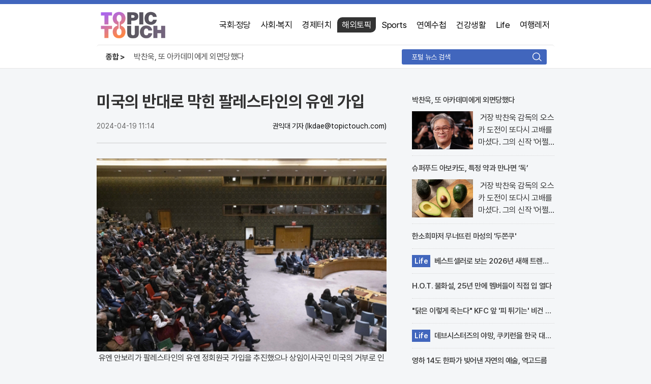

--- FILE ---
content_type: text/html; charset=UTF-8
request_url: http://www.topictouch.com/v.php?home_time=1715798299&channel=topictouchCA04&mnx=38607
body_size: 8291
content:


<!DOCTYPE html>
<html lang="ko">
<head>
<meta charset="utf-8">
<meta http-equiv="X-UA-Compatible" content="IE=edge">
<meta name="viewport" content="width=device-width, initial-scale=1.0, maximum-scale=1.0, minimum-scale=1.0, user-scalable=no, target-densitydpi=medium-dpi, viewport-fit=cover">
<meta name="HandheldFriendly" content="true">
<meta name="MobileOptimized" content="320">
<meta name="format-detection" content="telephone=no, address=no, email=no">
    
<title>토픽터치</title>
<meta name="description" content="독자의 작은 이야기를 소중히 전달하고 모두에게 사랑받는 토픽터치">
<meta property="og:type" content="website">
        <meta property="og:title" content="미국의 반대로 막힌 팔레스타인의 유엔 가입">
    <meta property="og:description" content="미국의 반대로 막힌 팔레스타인의 유엔 가입">
    <meta property="og:image" content="http://img.imagepola.com/20240416/014333b20c8cae3a4ae27198e01789be133187640.jpg">
    <meta property="og:url" content="http://www.topictouch.com/v.php?home_time=1715798299&channel=topictouchCA04&mnx=38607">
        <meta name="google-site-verification" content="Jcb6CsGhdKBCfPQQRdFUGtBMWgf8tYROlHSZw54-BqI" />
    <meta name="naver-site-verification" content="016d32e86479916b9d41685e3320b787b2ed79b8" />
<meta property="al:web:url" content="http://www.topictouch.com/">

    <link rel="stylesheet" href="http://www.topictouch.com/views/topictouch/css/common.css?0000">
    <link rel="stylesheet" href="http://www.topictouch.com/views/topictouch/css/ad_text.css?8888">
    <link rel="stylesheet" href="http://www.topictouch.com/views/topictouch/css/side_section.css?9999">
    <link rel="shortcut icon" type="image/png"  href="http://www.topictouch.com/views/topictouch/images/common/favicon.png">
    <link rel="stylesheet" href="http://www.topictouch.com/views/topictouch/css/about.css">
    <link rel="stylesheet" href="http://www.topictouch.com/views/topictouch/css/sns.css">
    <script src="http://www.topictouch.com/scripts/common/jquery-3.4.1.min.js"></script>
    <script src="http://www.topictouch.com/scripts/common/common.js"></script>
</head>

<body>
<div id="header">
    <div class="inner">
        <h1 class="logo"><a href="/"><img src="http://www.topictouch.com/views/topictouch/images/common/logo.png" alt="토픽터치"></a></h1>
        <button type="button" class="btn_srch"><span class="blind">검색</span></button>
        <!-- search -->
        <div class="head_search">
            <form name="form1" method="get" action="">
                <fieldset>
                    <legend>통합 검색</legend>
                    <div class="box_search">
                        <button type="button" class="btn_srch_back"><span class="blind">이전 페이지</span></button>
                        <input type="text" name="keyword" id="searchTopValue" class="tf_keyword" placeholder="포털 뉴스 검색" value="">
                        <button type="button" class="btn_del_txt"><span class="blind">입력 내용 삭제</span></button>
                        <button type="button" class="btn_search"><span class="blind">검색</span></button>	
                    </div>
                </fieldset>
            </form>
        </div>
        <!-- //search -->
        <!-- [D] nav 메뉴 활성화 <li>에 class="on" -->
        <div class="nav">
            <ul>
                                <li ><a href="/?channel=topictouchCA01">국회·정당</a></li>
                                <li ><a href="/?channel=topictouchCA02">사회·복지</a></li>
                                <li ><a href="/?channel=topictouchCA03">경제터치</a></li>
                                <li class='on'><a href="/?channel=topictouchCA04">해외토픽</a></li>
                                <li ><a href="/?channel=topictouchCA05">Sports</a></li>
                                <li ><a href="/?channel=topictouchCA06">연예수첩</a></li>
                                <li ><a href="/?channel=topictouchCA07">건강생활</a></li>
                                <li ><a href="/?channel=topictouchCA08">Life</a></li>
                                <li ><a href="/?channel=topictouchCA09">여행레저</a></li>
                            </ul>
        </div>
        <!-- //nav -->
		<div class="newsflash">
			<strong class="ico_exclusive">종합 &gt;</strong>
			<div class="ticker_wrap">
                <ul class="ticker">
                                        <li>
                        <a href="/v.php?home_time=1769356896&channel=topictouchCA08&mnx=59237">박찬욱, 또 아카데미에게 외면당했다</a>
                    </li>
                                        <li>
                        <a href="/v.php?home_time=1769356896&channel=topictouchCA07&mnx=59235">슈퍼푸드 아보카도, 특정 약과 만나면 ‘독’</a>
                    </li>
                                        <li>
                        <a href="/v.php?home_time=1769356896&channel=topictouchCA06&mnx=59233">한소희마저 무너뜨린 마성의 '두쫀쿠'</a>
                    </li>
                    				</ul>
            </div>
		</div>
	</div>
</div>
<script>
    $(function() {
        // header search
        $('.btn_srch').click(function() {
            $('.head_search').show();
            $('#searchTopValue').focus();
        });
        $('.btn_search').click(function() {
            document.form1.submit();
        });

        $('.btn_del_txt').click(function() {
            $("#searchTopValue").val("");
        });

        $('.btn_srch_back').click(function() {
            $('.head_search').hide();
        });
		
		//news ticker
		var height = $('.ticker_wrap').height();
        var num = $('.ticker li').length;
        var max = height * num;
        var move = 0;

        function noticeRolling() {
            move += height;
            $('.ticker').animate({
                'top': -move
            }, 600, function() {
                if (move >= max) {
                    $(this).css('top', 0);
                    move = 0;
                }
            });
        }

        noticeRollingOff = setInterval(noticeRolling, 4000);
        $('.ticker').append($('.ticker li').first().clone());

        $('.ticker li a').mouseover(function() {
            clearInterval(noticeRollingOff);
        });

        $('.ticker li a').mouseout(function() {
            noticeRollingOff = setInterval(noticeRolling, 4000);
        });
    });
</script><link rel="stylesheet" href="http://www.topictouch.com/views/common/side_section.css?00000">
<div id="container">
    <div class="inner">
        <!-- content -->
        <div class="content">
            <!-- news_view -->
            <div class="news_view">
                <!-- view_head -->
                <div class="view_head">
                    <h3 class="tit">미국의 반대로 막힌 팔레스타인의 유엔 가입</h3>
                    <div class="byline">
                        <span class="date">2024-04-19 11:14</span>
                        <strong class="name"> 권익대 기자</strong>
                        <span class="email">(Ikdae@topictouch.com)</span>
                    </div>
                </div>
                <!-- //view_head -->
                <!-- news_content -->
                <div class="news_content">
<img src="http://img.imagepola.com/20240416/014333b20c8cae3a4ae27198e01789be133187640.jpg" title="asfasfsaasfsaf.jpg">&nbsp;유엔 안보리가 팔레스타인의 유엔 정회원국 가입을 추진했으나 상임이사국인 미국의 거부로 인해 무산되었다.&nbsp;<p>&nbsp;</p>이 안건은 전체 15개 이사국 가운데 12개가 찬성했지만, 미국의 거부로 인해 부결되었다. 유엔 안보리 결의안을 통과시키려면 15개 이사국 중 9개가 찬성해야 하며, 상임이사국 중 어느 한 곳도 거부권을 행사하지 않아야 한다.&nbsp;<p>&nbsp;</p>팔레스타인 대사는 유엔 사무총장에게 팔레스타인의 유엔 정회원국 가입을 재검토해 달라는 요청을 보냈다. 그러나 미국은 유엔 개입 대신 이스라엘과 팔레스타인 자치정부 간의 직접 협상을 주장했다.&nbsp;<p>&nbsp;</p>미국 대표부 차석대사는 거부한 뒤 팔레스타인이 독립 국가 건설을 위해 필요한 개혁을 단행하라고 촉구했다.&nbsp;<p>&nbsp;</p>한편, 팔레스타인은 2011년에도 이스라엘 최우방 미국의 거부로 유엔 정회원국 가입에 실패했으나 2012년에 옵서버 국가가 되어 현재까지 이 지위를 유지하고 있다.<p>&nbsp;</p>                </div>
                <!-- sns -->
 <div class="sns_type09">
                    <ul class="list_sns">
                    <li><a onClick="fnShareFb()" class="facebook" target="_blank"><i class="ico"></i><span class="blind">페이스북</span></a></li>
                    <li><a onClick="fnShareTw('')" class="twitter" target="_blank"><i class="ico"></i><span class="blind">트위터</span></a></li>
                      <li><a onClick="CopyUrlToClipboard()" class="kakaotalk" target="_blank"><i class="ico"></i><span class="blind">카카오톡</span></a></li>      
                    </ul>
                </div>                <!-- //news_content -->
            </div>
            <!-- //news_view -->
<div class="ad_text_C">
               <ul>
        <li>
            <a href="http://l.newslab.co.kr/rhdwp/w1?bnurlnb=08YW" target="_blank">50대 부부 한알 먹고 침대에서 평균횟수 하루5번?</a>
        </li>
        <li>
            <a href="http://my.newscover.co.kr/291/?ref=628&cc=2512757" target="_blank">"빚 없애라" 신용등급 상관없이 정부서 1억지원!</a>
        </li>
        <li>
            <a href="https://biztopic.kr/lottomng/d04_b/?pid=wcr_2do_901_wrtext&ak=4561&ckey=155" target="_blank">로또1등 "이렇게" 하면 꼭 당첨된다!...</a>
        </li>
        <li>
            <a href="https://ad.mapy.co.kr/flotto10/jED5oA/1AJ4WK#info" target="_blank">로또용지 찢지마세요. 97%이상이 모르는 비밀! "뒷면 비추면 번호 보인다!?"</a>
        </li>
        <li>
            <a href="https://e.newsreps.co.kr/qdkv01/kvxDMA/NKXpdK#info" target="_blank">서울 전매제한 없는 부동산 나왔다!</a>
        </li>
        <li>
            <a href="http://l.newslab.co.kr/membership/m2?bnurlnb=08hT" target="_blank">新 "적금형" 서비스 출시! 멤버십만 가입해도 "최신가전" 선착순 100% 무료 경품지원!!</a>
        </li>
        <li>
            <a href="http://my.newscover.co.kr/turn/?ref=8172&cc=2514924" target="_blank">인천 부평 집값 서울보다 비싸질것..이유는?</a>
        </li>
        <li>
            <a href="http://news.targetview.com/plan_cpp8/?adpx_be_cd=36_17044_5060_112536" target="_blank">주식, 비트코인 다 팔아라 "이것" 하면 큰돈 번다!</a>
        </li>
        <li>
            <a href="https://ad.mapy.co.kr/wgut01_1/yolMNk/NKXpdK#info" target="_blank">한달만에 "37억" 터졌다?! 매수율 1위..."이종목" 당장사라!</a>
        </li>
        <li>
            <a href="http://my.newscover.co.kr/oneq/2/?ref=8061&cc=2493292" target="_blank">비트코인으로 4억잃은 BJ 극단적 선택…충격!</a>
        </li>
        <li>
            <a href="http://my.newscover.co.kr/borame/?ref=8061&cc=2467925" target="_blank">"서울 동작구" 집값 상승률 1위…이유는?</a>
        </li>
        <li>
            <a href="http://l.newslab.co.kr/369lt/w2?bnurlnb=08YP" target="_blank">로또1등' 수동 중복당첨자만 벌써 19명째 나왔다.</a>
        </li>
        <li>
            <a href="http://l.newslab.co.kr/super/w1?bnurlnb=08YT" target="_blank">남性 "크기, 길이" 10분이면 모든게 커져..화제!</a>
        </li>
        <li>
            <a href="“서울 천호” 집값 국내에서 제일 비싸질것..이유는?	https://my.newscover.co.kr/mark/?ref=8172&cc=2500284" target="_blank">“서울 천호” 집값 국내에서 제일 비싸질것..이유는?</a>
        </li></ul></div><div class="ad_text_pic_D">
                   <ul><li>
                        <a href="https://l.starstock.co.kr/starstock/landing46/?inputpage_val=nvopyou10" target="_blank">
                            <div class="thumb"><img src="http://feeder.adhyb.com/views/bannerimg/ad_txt_pic_16.jpg" alt=""></div>
                            <div class="info">
                                <strong class="tit">주식, 내일 상 칠 종목 체크.. 30초만에 무료로</strong>
                            </div>
                        </a>
                    </li><li>
                        <a href="http://fst-lotto.com/news1/?adcode=adpn_n" target="_blank">
                            <div class="thumb"><img src="http://feeder.adhyb.com/views/bannerimg/ad_txt_pic_21.jpg" alt=""></div>
                            <div class="info">
                                <strong class="tit">'로또 1등' 번호 예상해주는 로또계산기 화제!</strong>
                            </div>
                        </a>
                    </li><li>
                        <a href="https://dbp.azinsurance.co.kr/az3/" target="_blank">
                            <div class="thumb"><img src="http://feeder.adhyb.com/views/bannerimg/ad_txt_pic_3.jpg" alt=""></div>
                            <div class="info">
                                <strong class="tit">내가 낸 보험료 모두 돌려주는 든든한 종신보험</strong>
                            </div>
                        </a>
                    </li><li>
                        <a href="https://m.post.naver.com/viewer/postView.nhn?volumeNo=14247775&memberNo=7563954" target="_blank">
                            <div class="thumb"><img src="http://feeder.adhyb.com/views/bannerimg/ad_txt_pic_9.jpg" alt=""></div>
                            <div class="info">
                                <strong class="tit">싹싹~흔적까지 지워주는 미친효능 ~모공크림</strong>
                            </div>
                        </a>
                    </li></ul></div><div class="ad_text_D">
                <ul>
                    <li>
                        <a href="http://l.newslab.co.kr/rhdwp/w1?bnurlnb=08YW" target="_blank">50대 부부 한알 먹고 침대에서 평균횟수 하루5번?</a>
                    </li>
                    <li>
                        <a href="https://ad.mapy.co.kr/flife01/E1lx7k/Zb1eNb#info" target="_blank">"한국로또 망했다" 이번주 971회 당첨번호 6자리 모두 유출...관계자 실수로 "비상"!</a>
                    </li>
                    <li>
                        <a href="https://ad.mapy.co.kr/wgut01_1/yolMNk/NKXpdK#info" target="_blank">한달만에 "37억" 터졌다?! 매수율 1위..."이종목" 당장사라!</a>
                    </li>
                    <li>
                        <a href="https://ad.mapy.co.kr/wyeo01/yZDg5E/eKwpqb#info" target="_blank">현재 국내 주식시장 "이것"최고치 경신...당장 매수해라!!</a>
                    </li>
                    <li>
                        <a href="http://l.newslab.co.kr/hgwon/hgw99?bnurlnb=08hT" target="_blank">[화제] 천하장사 이만기의 관절튼튼 "호관원" 100%당첨 혜택 난리나!!</a>
                    </li>
                    <li>
                        <a href="http://sb-gam.com/newsm/index_on.html?pid=07" target="_blank">한의사 김오곤 "2주 -17kg 감량법" 화제!</a>
                    </li>
                    <li>
                        <a href="http://www.newstonight.co.kr/medical/implant32.php?URL_GUBUN=D" target="_blank">"빠진 치아" 더 이상 방치하지 마세요!!</a>
                    </li>
                    <li>
                        <a href="http://l.newslab.co.kr/super/w1?bnurlnb=08YT" target="_blank">남性 "크기, 길이" 10분이면 모든게 커져..화제!</a>
                    </li></ul></div><div class="ad_text_pic_B">
                    <ul> <li>
                            <a href="https://adpnp.azblog.co.kr/golf/" target="_blank">
                                <div class="thumb"><img src="http://feeder.adhyb.com/views/bannerimg/ad_txt_pic_20.jpg" alt=""></div>
                                <div class="info">
                                    <strong class="tit">홀인원 축하비용, 골프용품 보상. 골프보험 출시</strong>
                                </div>
                            </a>
                        </li> <li>
                            <a href="https://issuenews.co.kr/beauty2/?utm_source=taboola&utm_medium=referral#tblciGiAWWjbFbFUuWEUivkMLRs6P4rgkXVuITnWJP9m-09i0gSDI3UwovNjP0JuV2eu9AQ" target="_blank">
                                <div class="thumb"><img src="http://feeder.adhyb.com/views/bannerimg/ad_txt_pic_28.jpg" alt=""></div>
                                <div class="info">
                                    <strong class="tit">나만 살찌는 원인? "이것"으로 "아랫뱃살,옆구리" 다 빠진다!</strong>
                                </div>
                            </a>
                        </li></ul></div>        </div>
        <!-- //content -->
        <!-- aside -->
        <div class="aside">
            <!-- section_03 -->
            <div class="section_03">
                <ul>
                    <li>
                        <a href="/v.php?home_time=1769356896&channel=topictouchCA08&mnx=59237">
                            <strong class="tit">박찬욱, 또 아카데미에게 외면당했다</strong>
                            <div class="thumb"> <img src="http://img.imagepola.com/20260104/5e22c6aa0bfc757a94dafdad332d4fc1559836133.jpg"></div>
                            <p class="lede">&nbsp;거장 박찬욱 감독의 오스카 도전이 또다시 고배를 마셨다. 그의 신작 '어쩔수가없다'가 제98회 아카데미 시상식 국제장편영화 부문 최종 후보 명단에서 제외되면서, 국내외 ..</p>
                        </a>
                    </li>
                    <li>
                        <a href="/v.php?home_time=1769356896&channel=topictouchCA07&mnx=59235">
                            <strong class="tit">슈퍼푸드 아보카도, 특정 약과 만나면 ‘독’</strong>
                            <div class="thumb"> <img src="http://img.imagepola.com/20260104/4586312d3faa07e3502ca9c45bb805111641358690.jpg"></div>
                            <p class="lede">&nbsp;거장 박찬욱 감독의 오스카 도전이 또다시 고배를 마셨다. 그의 신작 '어쩔수가없다'가 제98회 아카데미 시상식 국제장편영화 부문 최종 후보 명단에서 제외되면서, 국내외 ..</p>
                        </a>
                    </li>
                    <li><a href="/v.php?home_time=1769356896&channel=topictouchCA06&mnx=59233"><strong class="tit">한소희마저 무너뜨린 마성의 '두쫀쿠'</strong></a></li>
                    <li><a href="/v.php?home_time=1769356896&channel=topictouchCA08&mnx=59236"><strong class="tit"><span class='ico_exclusive'>Life</span>베스트셀러로 보는 2026년 새해 트렌드 키워드 3</strong></a></li>
                    <li><a href="/v.php?home_time=1769356896&channel=topictouchCA06&mnx=59230"><strong class="tit">H.O.T. 불화설, 25년 만에 멤버들이 직접 입 열다</strong></a></li>
                    <li><a href="/v.php?home_time=1769356896&channel=topictouchCA04&mnx=59217"><strong class="tit">"닭은 이렇게 죽는다" KFC 앞 '피 튀기는' 비건 경고장</strong></a></li>
                    <li><a href="/v.php?home_time=1769356896&channel=topictouchCA08&mnx=59215"><strong class="tit"><span class='ico_exclusive'>Life</span>데브시스터즈의 야망, 쿠키런을 한국 대표 IP로 만들겠다</strong></a></li>
                    <li><a href="/v.php?home_time=1769356896&channel=topictouchCA09&mnx=59216"><strong class="tit">영하 14도 한파가 빚어낸 자연의 예술, 역고드름</strong></a></li>
                    <li><a href="/v.php?home_time=1769356896&channel=topictouchCA01&mnx=59208"><strong class="tit">李대통령 발언 하루 만에…민주당 "입법은 우리 소관"</strong></a></li>
                    <li><a href="/v.php?home_time=1769356896&channel=topictouchCA06&mnx=59204"><strong class="tit"><span class='ico_exclusive'>연예수첩</span>'얼굴천재' 차은우, 200억 탈세 의혹</strong></a></li>
                    <li><a href="/v.php?home_time=1769356896&channel=topictouchCA05&mnx=59203"><strong class="tit">정우주의 1000억짜리 꿈, 몇 달 만에 뒤바뀐 이유는?</strong></a></li>
                    <li><a href="/v.php?home_time=1769356896&channel=topictouchCA02&mnx=59183"><strong class="tit">'작전명 필라테스' 신천지 前간부 전방위 조사</strong></a></li>

                </ul>
            </div>

            <!-- //section_03 -->
            <div class="ad_vert">
                <a href="https://www.holicfactory.com/product/detail.html?product_no=652&cafe_mkt=ue_ka_tissu_whoda311&utm_source=kakao&utm_medium=cpc&utm_campaign=ka_webholic_da03&utm_content=ka_tissue_wehoda3_0001bn&utm_term=tissue&n_query=ka_tissue_wehoda3_0001bn" target="_blank"><img src="http://feeder.adhyb.com/views/bannerimg/342_175-holicfactory.jpg" alt=""></a>
               <img class="banner_ad" src="http://www.topictouch.com/views/topictouch/images/common/ad_close.png" alt="광고 닫기" onclick="javascript:fnDisAD($(this).parent());">
            </div>
            <!-- ad_text_pic_r_B -->
 <div class="ad_text_pic_r_B">
                <ul>
                <li>
                    <a href="http://art-invest.co.kr/ad_n1/?adcode=adpn_n" target="_blank">
                        <div class="thumb">
                            <img src="http://feeder.adhyb.com/views/bannerimg/ad_txt_pic_18.jpg" alt="">
                        </div>
                        <div class="info">
                            <strong class="tit">묻어두면 "큰돈"되는 주식은 '이렇게'하면 된다.</strong>
                        </div>
                    </a>
                </li>
                <li>
                    <a href="https://m.post.naver.com/viewer/postView.nhn?volumeNo=17235730&memberNo=7563954&utm_source=taboola&utm_medium=referral&tblci=GiAWWjbFbFUuWEUivkMLRs6P4rgkXVuITnWJP9m-09i0gSCzr0ooq7Kz_-qs1LTgAQ#tblciGiAWWjbFbFUuWEUivkMLRs6P4rgkXVuITnWJP9m-09i0gSCzr0ooq7Kz_-qs1LTgAQ" target="_blank">
                        <div class="thumb">
                            <img src="http://feeder.adhyb.com/views/bannerimg/ad_txt_pic_26.jpg" alt="">
                        </div>
                        <div class="info">
                            <strong class="tit">다시 풍성해지세요~ 미국 FDA 맥주효모샴푸 !!</strong>
                        </div>
                    </a>
                </li>
                <li>
                    <a href="https://blog.naver.com/NBlogTop.naver?isHttpsRedirect=true&blogId=tops0704&Redirect=Dlog&Qs=/tops0704/221883080598" target="_blank">
                        <div class="thumb">
                            <img src="http://feeder.adhyb.com/views/bannerimg/ad_txt_pic_4.jpg" alt="">
                        </div>
                        <div class="info">
                            <strong class="tit">암 진단금 7천만원, 새마을금고 암보험 출시</strong>
                        </div>
                    </a>
                </li>
                <li>
                    <a href="https://blog.naver.com/tops0704/221883080598" target="_blank">
                        <div class="thumb">
                            <img src="http://feeder.adhyb.com/views/bannerimg/ad_txt_pic_8.jpg" alt="">
                        </div>
                        <div class="info">
                            <strong class="tit">새마을금고 진단금 7천만원 비갱신 암보험 출시</strong>
                        </div>
                    </a>
                </li></ul></div>
            <!-- //ad_text_pic_r_B -->
            <!-- section_06 -->
            <div class="section_06">
                <ul>
                    <li>
                        <a href="/v.php?home_time=1769356896&channel=topictouchCA08&mnx=59237">
                            <div class="thumb"><img src="http://img.imagepola.com/20260104/5e22c6aa0bfc757a94dafdad332d4fc1559836133.jpg" alt=""></div>
                            <strong class="tit">박찬욱, 또 아카데미에게 외면당했다</strong>
                                                        <p class="lede">&nbsp;거장 박찬욱 감독의 오스카 도전이 또다시 고배를 마셨다. 그의 신작 '어쩔수가없다'가 제98회 아카데미 시상식 국제장편영화 부문 최종 후보 명단에서 제외되면서, 국내외 영화 팬들에게 큰 충격과 아쉬움을 안겼다. 지난달 예비 후보 15편에 포함되며 청신호를 켰던 기대감은 끝내 현실이 되지 못했다.미국 유력 매체들</p>
                                                    </a>
                    </li>
                    <li>
                        <a href="/v.php?home_time=1769356896&channel=topictouchCA07&mnx=59235">
                            <div class="thumb"><img src="http://img.imagepola.com/20260104/4586312d3faa07e3502ca9c45bb805111641358690.jpg" alt=""></div>
                            <strong class="tit">슈퍼푸드 아보카도, 특정 약과 만나면 ‘독’</strong>
                                                    </a>
                    </li>

                    <li>
                        <a href="/v.php?home_time=1769356896&channel=topictouchCA06&mnx=59233">
                            <strong class="tit">한소희마저 무너뜨린 마성의 '두쫀쿠'</strong>
                        </a>
                    </li>
                    
                    <li>
                        <a href="/v.php?home_time=1769356896&channel=topictouchCA05&mnx=59232">
                            <strong class="tit">중국이 감싼 린샤오쥔, 올림픽에서 황대헌 만난다</strong>
                        </a>
                    </li>
                    
                    <li>
                        <a href="/v.php?home_time=1769356896&channel=topictouchCA02&mnx=59225">
                            <strong class="tit">캄보디아 스캠 조직원 73명, 전세기로 압송</strong>
                        </a>
                    </li>
                    
                    <li>
                        <a href="/v.php?home_time=1769356896&channel=topictouchCA08&mnx=59236">
                            <strong class="tit">베스트셀러로 보는 2026년 새해 트렌드 키워드 3</strong>
                        </a>
                    </li>
                                    </ul>
            </div>
            <!-- //section_06 -->
                    </div>
        <!-- //aside -->

    </div>
</div>
<div id="footer">
    <div class="inner">
        <div class="info_corp">
            <ul>
                <li><a href="/company.php?id=greeting">토픽터치소개</a></li>
                <li><a href="/company.php?id=submission">독자의견</a></li>
                <li><a href="/company.php?id=trouble">불편신고</a></li>
                <li><a href="/company.php?id=email">이메일무단수집거부</a></li>
                <li><a href="/company.php?id=ethicist">인터넷신문 윤리강령</a></li>
            </ul>
        </div>
		<address>

            <span>주소 : 경남 창원시 의창구 도계로4번길 14</span>
            <span>대표이사 : 이현정</span>
            <span>사업자번호 : 810-21-01167</span>
            <span>등록번호 : 경남 아02578</span>
            <span>제호명 : 토픽터치</span>
            <span>편집인 : 권진주</span>
            <span>청소년보호책임자 : 박민영</span>
            <span>대표메일 : cs@topictouch.com</span>
		</address>
        <p class="copyright">© 2019 topictouch.com All rights reserved.</p>
	</div>
</div>
</body>
</html>

--- FILE ---
content_type: text/css
request_url: http://www.topictouch.com/views/topictouch/css/common.css?0000
body_size: 25838
content:
@charset "UTF-8";
/*
@font-face{
    font-family:'Arita-dotum-Medium';
    font-style:normal;
    font-weight:normal;
    src:url('https://cdn.jsdelivr.net/gh/projectnoonnu/noonfonts_one@1.0/Arita-dotum-Medium.woff') format('woff');
}
*/

/**
 * reset
 */

*,*:before,*:after{-webkit-box-sizing:border-box;box-sizing:border-box}
*{-webkit-tap-highlight-color:rgba(0,0,0,.1)}
html{font-size:62.5%}
html,body{height:100%}
article,aside,details,dialog,figcaption,figure,footer,header,hgroup,main,nav,section{display:block}
body{background-color:#f4f6f8;word-wrap:break-word;word-break:break-all;-webkit-text-size-adjust:none;-webkit-font-smoothing:antialiased;-moz-osx-font-smoothing:grayscale}
body,p,h1,h2,h3,h4,h5,h6,div,ul,ol,li,dl,dt,dd,table,th,td,form,fieldset,legend,input,textarea,select,button,iframe{padding:0;margin:0}
body,th,td,input,select,textarea,button{color:#333;font-size:1.6rem;line-height:1;font-family:'Apple SD Gothic Neo','Malgun Gothic','맑은 고딕',sans-serif;letter-spacing:-.025rem}
img,fieldset,iframe,button{border:0}
img,iframe{vertical-align:top}
dl,ul,ol,li{list-style:none}
i,em,address{font-style:normal}
a{color:inherit;text-decoration:none}
a:hover{text-decoration:underline}
button,input,select,textarea{outline:0;-webkit-border-radius:0;border-radius:0;vertical-align:middle;-webkit-appearance:none;-moz-appearance:none;appearance:none}
button{background-color:transparent;line-height:normal;-webkit-user-select:none;-moz-user-select:none;-ms-user-select:none;user-select:none;cursor:pointer}
button::-moz-focus-inner,input::-moz-focus-inner{padding:0;border:0}
input[type=search]::-webkit-search-cancel-button,input[type=search]::-webkit-search-decoration{-webkit-appearance:none}
input[type=number]::-webkit-inner-spin-button,input[type=number]::-webkit-outer-spin-button{height:auto}
input[type=checkbox]{-webkit-appearance:checkbox;-moz-appearance:checkbox;appearance:checkbox}
input[type=radio]{-webkit-appearance:radio;-moz-appearance:radio;appearance:radio}
input,select,textarea{-webkit-tap-highlight-color:rgba(0,0,0,0);-webkit-tap-highlight-color:transparent}
::-webkit-input-placeholder{color:#999}
:-moz-placeholder{color:#999}
::-moz-placeholder{color:#999}
:-ms-input-placeholder{color:#999}
::placeholder{color:#999;opacity:1}
table{width:100%;border:0;border-spacing:0;border-collapse:collapse;empty-cells:show}
caption{visibility:hidden;overflow:hidden;width:0;height:0;font-size:0;line-height:0}
legend{visibility:hidden;overflow:hidden;position:absolute;top:0;left:0;width:1px;height:1px;font-size:0;line-height:0}
.blind{overflow:hidden;position:absolute;clip:rect(0,0,0,0);width:1px;height:1px;margin:-1px}

/**
 * layout
 */

#header{position:relative;z-index:100;border-top: #4166bd solid 8px;border-bottom: #e5e5e5 solid 1px;background-color: #fff;padding-bottom: 10px;}
#header .inner{position:relative; width: 90rem;margin:0 auto}
#header .inner:after{display:block;clear:both;content:''}
#header .logo{display:inline-block;vertical-align:top}
#header .logo a{display:inline-block;overflow:hidden;vertical-align:top}
#header .logo img{width:auto;height: 10rem;margin: -1rem -3rem;}
#header .btn_srch{display:none;position:absolute;top:1.3rem;right:1.3rem;width:3rem;height:3rem}
#header .btn_srch:after{display:block;position:absolute;top:50%;left:50%;width:3rem;height:3rem;background:url(../images/ico/ico_search.png) -3rem 0 no-repeat;-webkit-background-size:6rem auto;background-size:6rem auto;content:'';-webkit-transform:translate(-50%,-50%);transform:translate(-50%,-50%)}
.head_bn{position:absolute}
.head_bn a{display:block}
.head_bn.lft{top:2.2rem;left:0}
.head_bn.rgt{top:5.6rem;right:0}
.gnb{position:absolute;top:19.5rem;right:0}
.gnb .country,.gnb .date{display:inline-block;color:#656565;font-size:1.4rem;line-height:2rem;vertical-align:top}
.gnb .country{margin-right:1rem}
.gnb .date{letter-spacing:0}
.report_svc{position:absolute;top:6.7rem;left:0}
.report_svc li{float:left;margin-left:2rem}
.report_svc li:first-child{margin-left:0}
.report_svc li a{display:block;font-size:1.3rem;line-height:2rem}
.newsflash{padding: 1.1rem 1.8rem 0;border-top: 1px solid #e5e5e5;border-radius: 0.5rem;background-color: #fff;}
.newsflash:after{display:block;clear:both;content:''}
.newsflash .ico_exclusive{float:left;margin-right:1.8rem;color:#333;font-size:1.5rem;line-height:2.4rem}
.newsflash .ticker_wrap{overflow:hidden;width:50rem;height:2.4rem}
.newsflash .ticker,.newsflash .ticker li{position:relative}
.newsflash .ticker li a{display:inline-block;overflow:hidden;max-width:100%;color:#4c4c4c;font-size:1.6rem;line-height:2.4rem;text-overflow:ellipsis;white-space:nowrap;vertical-align:top}
.nav{position:absolute;top: 2.6rem;right:0}
.nav ul{font-size:0}
.nav li{display:inline-block;vertical-align:top}
.nav li a{display:block;position:relative;padding: 0 .9rem;margin: 0 .1rem;color:#000;font-weight: 400;font-size: 1.7rem;line-height: 3rem;text-decoration:none}
.nav li a:hover,.nav li.on a{-webkit-border-radius:0 14px 0 14px;border-radius: 1rem 0;background-color: #333;color:#fff}
.head_search{position:absolute;top: 8.9rem;right: 0;z-index:1;width: 30.0rem;}
.head_search .box_search{position:relative;height:3rem;padding:0 4rem 0 1.9rem;-webkit-border-radius:0 15px 0 15px;border-radius: 3px;background-color: #4166bd;margin-right: 1.5rem;}
.head_search .tf_keyword{width:100%;height:2.2rem;padding:0;margin-top:.4rem;border:0;background-color:transparent;color:#fff;font-size:1.4rem;line-height:2.2rem;vertical-align:top}
.head_search .tf_keyword::-webkit-input-placeholder{color:#fff}
.head_search .tf_keyword:-moz-placeholder{color:#fff}
.head_search .tf_keyword::-moz-placeholder{color:#fff}
.head_search .tf_keyword:-ms-input-placeholder{color:#fff}
.head_search .tf_keyword::placeholder{color:#fff}
.head_search .tf_keyword::-ms-clear{display:none}
.head_search .btn_search{display:block;position:absolute;top:0;right:0;z-index:2;width:3.8rem;height:3rem}
.head_search .btn_search:after{display:block;position:absolute;top:50%;left:50%;width:3rem;height:3rem;background:url(../images/ico/ico_search.png) 0 0 no-repeat;-webkit-background-size:6rem auto;background-size:6rem auto;content:'';-webkit-transform:translate(-50%,-50%);transform:translate(-50%,-50%)}
.head_search .btn_del_txt{display:none;position:absolute;top:50%;right:.5rem;z-index:2;width:3rem;height:3rem;-webkit-transform:translateY(-50%);transform:translateY(-50%)}
.head_search .btn_del_txt:before,.head_search .btn_del_txt:after{display:block;position:absolute;top:50%;left:50%;width:1.3rem;height:2px;background-color:#fff;content:'';-webkit-transform:translate(-50%,-50%) rotate(-45deg);transform:translate(-50%,-50%) rotate(-45deg)}
.head_search .btn_del_txt:after{-webkit-transform:translate(-50%,-50%) rotate(45deg);transform:translate(-50%,-50%) rotate(45deg)}
.head_search .tf_keyword:placeholder-shown+.btn_del_txt{display:none}
.head_search .btn_srch_back{display:none;position:absolute;top:50%;left:.5rem;z-index:2;width:3rem;height:3rem;-webkit-transform:translateY(-50%);transform:translateY(-50%)}
.head_search .btn_srch_back:after{display:block;position:absolute;top:50%;left:50%;width:3rem;height:3rem;background:url(../images/ico/ico_search.png) 0 0 no-repeat;-webkit-background-size:6rem auto;background-size:6rem auto;content:'';-webkit-transform:translate(-50%,-50%);transform:translate(-50%,-50%)}
#container .inner{width: 90rem;margin:0 auto;padding-top:3.8rem}
#container .inner:after{display:block;clear:both;content:''}
#container.main .inner{padding-top:.9rem}
.content{float:left;width: 57rem;}
.aside{float:right;width: 28rem;}
#footer{/* background-color:#333; *//* color:#fff; */font-size:1.2rem;line-height:1.5;text-align:center;border-top: 1px solid #e5e5e5;}
#footer .inner{position:relative;/* width:108rem; */padding: 2rem 0;margin:0 auto}
#footer .foot_logo{overflow:hidden;position:absolute;top:.5rem;left:0}
#footer .foot_logo img{width:auto;height:14.2rem;margin:0 -4.7rem}
#footer .info_corp ul{font-size:0}
#footer .info_corp li{display:inline-block;margin-right:2rem;vertical-align:top}
#footer .info_corp li:last-child{margin-right:0}
#footer .info_corp li a{display:block;font-weight:700;font-size:1.3rem;line-height:2.2rem;}
#footer address{margin-top:2.2rem;line-height:2.1rem;border-top: 1px solid #e5e5e5;padding-top: 2rem;}
#footer address span{display:inline-block;margin-right:1rem}
#footer .copyright{margin-top:2.4rem;letter-spacing:0}
#footer .info{margin-top:1rem}
#header,#container,#footer{min-width: 90rem;}

/**
 *  content
 */

.cont_top,.cont_med,.cont_btm{overflow:hidden}
.cont_top,.cont_med{margin-bottom: 0rem;}
.cont_top .col_left,.cont_med .col_left,.cont_btm .col_left{float:left;width: 59rem;}
.cont_top .col_right,.cont_med .col_right,.cont_btm .col_right{float:right;width: 28rem;}

/* main_banner */
.main_banner{margin-bottom:3rem;}
.main_banner a{display:block;position:relative}
.main_banner .thumb{overflow:hidden;position: relative;height: 50rem;border-radius: 1.5rem;}
.main_banner .thumb:after{display:block;position:absolute;top:0;right:0;bottom:0;left:0;border:1px solid rgba(0,0,0,.05);content:'';pointer-events:none}
.main_banner .thumb img{min-height:100%;width:100%;height:auto;object-fit:cover;object-position:top}
.main_banner .info{position:absolute;/* right:15rem; */bottom: 0rem;/* left:15rem; */z-index:1;background-color: rgba(0,0,0,0.5);width: 100%;padding: 2rem 10rem;border-radius: 0 0 1.5rem 1.5rem;}
.main_banner .tit{display:block;display:-webkit-box;overflow:hidden;max-height:8.8rem;color:#fff;font-weight:700;font-size:3.6rem;line-height:4.4rem;text-align:center;text-overflow:ellipsis;-webkit-box-orient:vertical;-webkit-line-clamp:2;text-shadow:-.1rem .3rem 0 rgba(0,0,0,1)}

/* list_headline_img_05 */
.list_headline_img_05{margin-bottom:4rem;}
.list_headline_img_05 h3{-webkit-flex-basis:100%;flex-basis:100%;position:relative;max-width:100%;padding-bottom: 1.2rem;color: #333;font-size: 1.6rem;line-height:1.3}
.list_headline_img_05>ul>li{display:-webkit-box;display:-webkit-flex;display:flex;flex-wrap:wrap;padding: 2rem 2.5rem;background-color: #fff;margin: 1.0rem 0;border-radius: 2rem;}
.list_headline_img_05>ul>li:first-child{/* padding-top:0; */}
.list_headline_img_05>ul>li:last-child{/* padding-bottom:0; */}
.list_headline_img_05>ul>li{border: 1px solid #e8e8e8;/* border-top-style: solid; */}
.list_headline_img_05 .item_thumb{width: 16rem;margin-right: 2.5rem;}
.list_headline_img_05 .item_thumb a{display:-webkit-box;display:-webkit-flex;display:flex;flex-wrap:wrap;-webkit-box-align:center;-webkit-align-items:center;align-items:center}
.list_headline_img_05 .item_thumb a:hover .thumb img{-webkit-transition-duration:.3s;transition-duration:.3s;-webkit-transform:scale(1.05);transform:scale(1.05)}
.list_headline_img_05 .thumb{overflow:hidden;position:relative;height: 12.5rem;background:#e3eeee url(../images/common/default_clip.png) 50% 50% no-repeat;border-radius: 1.5rem;}
.list_headline_img_05 .thumb:after{display:block;position:absolute;top:0;right:0;bottom:0;left:0;border:1px solid rgba(0,0,0,.05);content:'';pointer-events:none}
.list_headline_img_05 .thumb img{min-height:100%;width:100%;height:auto;object-fit:cover;-webkit-transition:-webkit-transform .2s cubic-bezier(.165,.84,.44,1);transition:-webkit-transform .2s cubic-bezier(.165,.84,.44,1);transition:transform .2s cubic-bezier(.165,.84,.44,1);transition:transform .2s cubic-bezier(.165,.84,.44,1),-webkit-transform .2s cubic-bezier(.165,.84,.44,1);image-rendering:-webkit-optimize-contrast}
.list_headline_img_05 .info{-webkit-box-flex:1;-webkit-flex:1;flex:1;padding:1rem 0;}
.list_headline_img_05 .tit{text-align: center;display:block;display:-webkit-box;overflow:hidden;/* max-height: 3.6rem; */color:#000;font-size: 1.5rem;line-height: 1.6rem;text-overflow:ellipsis;-webkit-box-orient:vertical;-webkit-line-clamp: 2;}
.list_headline_img_05 .relate_news{overflow:hidden;-webkit-box-flex:1;-webkit-flex:1;flex:1}
.list_headline_img_05 .relate_news li+li{margin-top:1.5rem}
.list_headline_img_05 .relate_news li a{display:block;overflow:hidden;color:#000;font-size: 1.6rem;line-height: 1.8rem;text-overflow:ellipsis;white-space:nowrap}

/* list_skin_02 */
.list_skin_02{overflow:hidden;margin-bottom:4rem}
.list_skin_02 h3{position:relative;padding-bottom:2rem;color:#000;font-size:1.8rem;line-height:1.3}
.list_skin_02 ul{display:-webkit-box;display:-webkit-flex;display:flex;flex-wrap:wrap;margin:0 -.8rem}
.list_skin_02 li{position:relative;width:25%;padding: 0 .0rem;}
.list_skin_02 li a{display:block}
.list_skin_02 li a:hover .thumb img{-webkit-transition-duration:.3s;transition-duration:.3s;-webkit-transform:scale(1.05);transform:scale(1.05)}
.list_skin_02 li a:hover .tit{text-decoration:underline}
.list_skin_02 .thumb{overflow:hidden;position:relative;padding-bottom: 72.17%;background:#e3eeee url(../images/common/default_clip.png) 50% 50% no-repeat}
.list_skin_02 .thumb:after{display:block;position:absolute;top:0;right:0;bottom:0;left:0;border:1px solid rgba(0,0,0,.05);content:'';pointer-events:none}
.list_skin_02 .thumb:before{display:block;position:absolute;right:0;bottom:0;left:0;z-index:1;height: 100%;background-image: linear-gradient(to bottom,rgba(0,0,0,0.0),rgba(0,0,0,0.3));content:'';pointer-events:none}
.list_skin_02 .thumb img{position:absolute;top:0;left:0;min-height:100%;width:100%;height:auto;object-fit:cover;-webkit-transition:-webkit-transform .2s cubic-bezier(.165,.84,.44,1);transition:-webkit-transform .2s cubic-bezier(.165,.84,.44,1);transition:transform .2s cubic-bezier(.165,.84,.44,1);transition:transform .2s cubic-bezier(.165,.84,.44,1),-webkit-transform .2s cubic-bezier(.165,.84,.44,1);image-rendering:-webkit-optimize-contrast}
.list_skin_02 .info{display:-webkit-box;display:-webkit-flex;display:flex;-webkit-box-align:center;-webkit-align-items:center;align-items:center;position:absolute;right: 1rem;bottom: 0rem;left: 1rem;z-index:1;background-color: rgba(65,102,189,0.8);padding: 1rem;}
.list_skin_02 .press{position:relative;width:4rem;padding-bottom:1rem;margin-right:2rem;color:#fff;font-weight:700;font-size:1.8rem;line-height:2rem;text-align:center;white-space:pre-line}
.list_skin_02 .press:after{display:block;position:absolute;right:0;bottom:0;left:0;height:3px;background-color:#fff;content:''}
.list_skin_02 .tit{display:block;display:-webkit-box;overflow:hidden;-webkit-box-flex:1;-webkit-flex:1;flex:1;max-height: 4rem;color:#fff;font-weight: 600;font-size: 1.8rem;line-height: 2.0rem;text-overflow:ellipsis;word-break:keep-all;-webkit-box-orient:vertical;-webkit-line-clamp:2;/* padding: 1rem; */}

/* list_news_02 */
.list_news_02{margin-bottom:5rem}
.list_news_02 li{position:relative;padding:2rem 0}
.list_news_02 li:first-child{padding-top:0}
.list_news_02 li a{display:-webkit-box;display:-webkit-flex;display:flex;-webkit-box-align:center;-webkit-align-items:center;align-items:center;text-decoration:none}
.list_news_02 .thumb{overflow:hidden;position:relative;width: 16rem;height: 14rem;margin-right:3rem;-webkit-border-radius:15px;border-radius: 0;background: #e8e8e8 url(../images/common/default_clip.png) 50% 50% no-repeat;}
.list_news_02 .thumb:after{display:block;position:absolute;top:0;right:0;bottom:0;left:0;border:1px solid rgba(0,0,0,.05);-webkit-border-radius:inherit;border-radius:inherit;content:'';pointer-events:none}
.list_news_02 .thumb img{min-height:100%;width:100%;height:auto;object-fit:cover;-webkit-transition:-webkit-transform .2s cubic-bezier(.165,.84,.44,1);transition:-webkit-transform .2s cubic-bezier(.165,.84,.44,1);transition:transform .2s cubic-bezier(.165,.84,.44,1);transition:transform .2s cubic-bezier(.165,.84,.44,1),-webkit-transform .2s cubic-bezier(.165,.84,.44,1);image-rendering:-webkit-optimize-contrast}
.list_news_02 .thumb:hover img{-webkit-transition-duration:.3s;transition-duration:.3s;-webkit-transform:scale(1.05);transform:scale(1.05)}
.list_news_02 .info{overflow:hidden;-webkit-box-flex:1;-webkit-flex:1;flex:1}
.list_news_02 .press{display:block;margin-bottom:1.5rem;color:#666;font-weight:700;font-size:1.4rem;line-height:1.3}
.list_news_02 .tit{display:block;display:-webkit-box;overflow:hidden;max-height:2.6rem;color: #00;font-size:2rem;line-height:2.6rem;text-overflow:ellipsis;-webkit-box-orient:vertical;-webkit-line-clamp:1}
.list_news_02 .tit:hover{text-decoration:underline}
.list_news_02 .lede{display:block;display:-webkit-box;overflow:hidden;max-height: 9rem;margin-top:1rem;color:#666;font-size:1.4rem;line-height: 2.6rem;text-overflow:ellipsis;-webkit-box-orient:vertical;-webkit-line-clamp:3;}
.list_news_02 .meta{display:none;margin-top:1rem}
.list_news_02 .date,.list_news_02 .byline{display:inline-block;color:#999;font-size:1.4rem;line-height:1.3;vertical-align:top}
.list_news_02 .date+.byline{margin-left:1rem}
.list_news_02 .paging_more{display:block;width:40rem;margin:2rem auto 0;-webkit-border-radius:0 20px 0 20px;border-radius: 3px;background-color: #1e6fc3;color: #fff;font-size: 1.8rem;line-height:4.2rem;text-decoration:none !important;text-align:center}

/* news_view */
.news_view{margin-bottom:5rem}
.view_head{position:relative;padding:.8rem 0 2.4rem;border-bottom:1px solid #ccc}
.view_head:after{display:block;clear:both;content:''}
.view_head .press{display:block;margin-bottom:2rem;color:#000;font-size:1.6rem;line-height:1.3}
.view_head .tit{color:#333;font-size:3.2rem;line-height:3.8rem}
.view_head .byline{margin-top:2rem;color:#000;font-size:1.4rem;line-height:1.3;text-align:right}
.view_head .byline:after{display:block;clear:both;content:''}
.view_head .name,.view_head .email,.view_head .date,.view_head .writing{display:inline-block;vertical-align:top}
.view_head .name{font-weight:400}
.view_head .email{letter-spacing:0}
.view_head .date{float:left;color:#666;letter-spacing:0}
.view_head .writing{margin-right:1rem;font-weight:700}
.news_content{padding:3rem 0;color:#333;font-size:1.6rem;line-height:2.6rem}
.news_content img{display:block;max-width:100%;margin:0 auto}
.news_content .img_caption{padding:1rem 0;color:#999;font-size:1.2rem;line-height:1.3;text-align:center}
.news_writer{padding-bottom:4rem;border-bottom:1px solid #ccc;line-height:1.3;text-align:right}
.news_writer .byline{color:#000;font-size:1.4rem}
.news_writer .name{display:inline-block;font-weight:400;vertical-align:top}
.news_writer .email{display:inline-block;letter-spacing:0;vertical-align:top}
.news_writer .copyright{margin-top:1rem;color:#7e7e7e;font-size:1.1rem}

/* 광고배너 */
.ad_vert_wide{clear:both;position:relative;margin-bottom:4rem;text-align:center}
.ad_vert_wide a{display:inline-block;position:relative;vertical-align:top}
.ad_vert_wide a img{max-width:100%;box-shadow: 0 0.4rem 3rem rgba(0,0,0,0.1);}
.ad_vert{position:relative;margin-bottom:4rem;text-align:center}
.ad_vert a{display:inline-block;position:relative;vertical-align:top}
.ad_vert a img{max-width:100%;}
[class*=list_news] .ad_vert_wide{margin-top:2rem;margin-bottom:2rem}
[class*=list_news] ul .ad_vert_wide{margin-right:0;margin-left:0}
.banner_ad{position:absolute;top:2px;right:2px; height: 16px; z-index:1;cursor:pointer}

/* wing banner */
.wing_lft{position:absolute;top:18.5rem;left:50%;z-index:1;margin-left:-76rem}
.wing_rgt{position:absolute;top:18.5rem;left:50%;z-index:1;margin-left:60rem}
.wing_lft a,.wing_rgt a{display:inline-block;position:relative;vertical-align:top}

@media (-webkit-min-device-pixel-ratio:2),(min-resolution:192dpi){
    @media screen and (max-width:320px){
        html{font-size:56%}
    }
    @media screen and (min-width:405px){
        html{font-size:70%}
    }
}
@media all and (max-width:640px){
	*{text-decoration:none !important}
	*:hover .thumb img,.thumb:hover img{-webkit-transition-duration:0s !important;transition-duration:0s !important;-webkit-transform:scale(1) !important;transform:scale(1) !important}

    /**
     * layout
     */

    #header .inner{width:100%}
	#header .logo{display:block;text-align:center}
    #header .logo img{height:8.8rem;margin: -0.3rem 0;}
    #header .btn_srch{display:block}
	.head_bn,.gnb,.report_svc{display:none}
	.newsflash{padding: 1.4rem 1.4rem 0;}
    .newsflash .ico_exclusive{margin-right: 0.9rem;font-size: 1.6rem;}
    .newsflash .ticker_wrap{width:auto}
    .newsflash .ticker li a{font-size: 1.6rem;}
	.nav{position:static;/* background-color: #303275; */}
    .nav ul{overflow:hidden;overflow-x:auto;padding:.8rem 1.2rem;white-space:nowrap}
    .nav li a{padding: 0.8rem 0.5rem;margin:0 .1rem;border:1px solid transparent;/* color:#fff; */font-weight:400;font-size: 1.6rem;line-height:2rem}
    .nav li a:hover, .nav li.on a{/* border-color: #303275; *//* -webkit-border-radius: 5px; */border-radius: 0;background-color: #4166bd;/* color: #303275; */}
    .head_search{display:none;top:0;right:0;left:0;width:auto;padding: .6rem 0 .5rem 1.5rem;background-color:#fff}
    .head_search .box_search{height:4.5rem;padding:0 4rem;}
    .head_search .tf_keyword{margin-top:1.2rem;font-size:1.5rem}
    .head_search .btn_search{display:none;right:auto;left:0;width:4rem;height:4.5rem}
    .head_search .btn_del_txt,.head_search .btn_srch_back{display:block}
    #container .inner{width:100%;padding-top:2rem}
    #container.main .inner{padding-top: 0;}
    .content,.aside{float:none;width:100%}
	#footer{font-size:1rem}
    #footer .inner{width:100%;padding:0 0 1.5rem}
	#footer .foot_logo{display:block;position:static;text-align:center}
    #footer .foot_logo img{height:7.1rem;margin:0}
    #footer .info_corp{padding: 1.7rem 0 0;/*border-bottom: 1px solid #666;*/}
    #footer .info_corp li{margin-right:1.5rem}
    #footer .info_corp li a{font-size:1.1rem}
    #footer address{padding: 2rem;margin-top:1.4rem;line-height:1.8rem}
    #footer address span{margin-right:.5rem}
    #footer address br{display:none}
    #footer .copyright{margin-top:1.3rem}
    #footer .info{margin-top:1rem}
    #header,#container,#footer{min-width:auto}
	
    /**
     *  content
     */

    .cont_top,.cont_med{margin-bottom:0;border-bottom:0}
    .cont_top .col_left,.cont_top .col_right,.cont_med .col_left,.cont_med .col_right,.cont_btm .col_left,.cont_btm .col_right{float:none;width:100%}
    
    /* main banner */
	.main_banner{margin-bottom:1.5rem}
    .main_banner .thumb{height:20rem;border-radius: 0;}
    .main_banner .info{right:2rem;bottom:1.5rem;left:2rem}
    .main_banner .tit{max-height: 6rem;font-size: 2.2rem;line-height: 3rem;text-shadow: -0.1rem 0.2rem 0 rgb(0 0 0);}
	
    /* list_headline_img_05 */
    .list_headline_img_05{margin-bottom:3rem}
    .list_headline_img_05 h3{padding-bottom:1.5rem}
	.list_headline_img_05>ul{padding: 0 1rem;}
    .list_headline_img_05>ul>li{flex-wrap:nowrap;-webkit-flex-direction:column;flex-direction:column;padding: 1.5rem 2.5rem;}
	.list_headline_img_05>ul>li+li{/* border-top:0; */}
    .list_headline_img_05 .item_thumb{width:100%;margin-right:0}
    .list_headline_img_05 .thumb{width: 12rem;height:8.6rem;margin-right:1.5rem;border-radius: 0.75rem;}
    .list_headline_img_05 .info{padding:1rem 0}
    .list_headline_img_05 .tit{max-height: 6rem;font-size: 2.0rem;line-height: 3rem;-webkit-line-clamp:2;text-align: left;}
    .list_headline_img_05 .relate_news{padding-top:1.5rem}
	.list_headline_img_05 .relate_news li{border-bottom:1px solid #e3e3e3}
	.list_headline_img_05 .relate_news li+li{margin-top:0}
    .list_headline_img_05 .relate_news li a{font-size: 1.6rem;line-height: 3.8rem;}

    /* list_skin_02 */
    .list_skin_02{margin-bottom: 0;}
    .list_skin_02 h3{padding-bottom:1.5rem;margin:0 2rem;font-size:1.6rem}
    .list_skin_02 ul{padding:0 1.6rem;margin:0}
    .list_skin_02 li{width:50%;padding:0 .4rem 1.5rem}
    .list_skin_02 .thumb{padding-bottom: 90%;-webkit-border-radius:5px;border-radius:5px}
    .list_skin_02 .info{right:1.2rem;bottom:2.2rem;left:1.2rem}
    .list_skin_02 .press{font-size:1.8rem;line-height:2rem}
    .list_skin_02 .tit{max-height:4.8rem;font-size: 1.6rem;line-height: 2rem;}
    
    /* list_news_02 */
    .list_news_02{margin-bottom:3rem}
    .list_news_02 ul{padding:0 2rem}
    .list_news_02 li{padding:1rem 0}
	.list_news_02 li:after{display:block;position:absolute;right:0;bottom:0;left: 14rem;height:1px;background-color:#e3e3e3;content:''}
    .list_news_02 .thumb{width: 12rem;height: 8rem;margin-right:2rem;-webkit-border-radius:4px;border-radius: 0;-webkit-background-size:30% auto;background-size:30% auto}
    .list_news_02 .press{margin-bottom:1rem;font-size:1.2rem}
    .list_news_02 .tit{max-height: 6rem;font-size: 1.8rem;line-height: 2.2rem;-webkit-line-clamp:2}
    .list_news_02 .lede{display:none;max-height:3.6rem;margin-top:1rem;font-size:1.4rem;line-height:1.8rem;-webkit-line-clamp:2}
    .list_news_02 .meta{display:block;margin-top:.5rem}
    .list_news_02 .date,.list_news_02 .byline{font-size: 1.2rem;}
    .list_news_02 .date+.byline{margin-left:.5rem}
    .list_news_02 .paging_more{width:20rem;margin-top:3rem;-webkit-border-radius:0 10px 0 10px;border-radius:0 10px 0 10px;font-size:1rem;line-height:3rem}

	/* news_view */
    .news_view{padding:0 2rem;margin-bottom:4rem}
	.view_head{padding:.5rem 0 1.8rem}
    .view_head .press{margin-bottom:1.5rem;font-size:1.5rem}
    .view_head .tit{font-size: 2.0rem;line-height: 3rem;}
    .view_head .byline{margin-top:1.7rem;font-size: 1.2rem;}
    .view_head .writing{margin-right:.5rem}
    .news_content{padding:2.5rem 0;font-size: 1.6rem;line-height: 3rem;}
    .news_content .photo{margin:0 -2rem}
    .news_writer{padding-bottom:2rem}
    .news_writer .byline{font-size:1rem}
    .news_writer .copyright{margin-top:.5rem}

    /* 광고배너 */
	.ad_vert_wide{margin-bottom: 2rem;}
    .ad_vert{margin:0 2rem 3rem}
    .news_view .ad_vert_wide{margin-right:0;margin-left:0}
    .banner_ad{}

	/* wing banner */
	.wing_lft,.wing_rgt{display:none}
}

--- FILE ---
content_type: text/css
request_url: http://www.topictouch.com/views/topictouch/css/ad_text.css?8888
body_size: 17287
content:
@charset "UTF-8";

/**
 * ad content
 */

/* common */
[class*=ad_text]{margin-bottom:4rem}
[class*=ad_text] h4{display:none;position:relative;padding-bottom:1.5rem;color:#000;font-size:1.8rem;line-height:1.3}
[class*=ad_text] h4 em{color:#ff0016}
[class*=ad_text] h4 a{text-decoration:none}
[class*=ad_text] h4 .ico_info{display:inline-block;width:1.6rem;height:1.6rem;margin:-.2rem 0 0 .5rem;-webkit-border-radius:50%;border-radius:50%;background-color:#585858;color:#fff;font-weight:700;font-size:1.2rem;line-height:1.6rem;text-align:center;vertical-align:middle}
[class*=ad_text] h4 .ico_arrow{display:inline-block;width:.8rem;height:.8rem;border:2px solid #ee1a30;border-top:0;border-left:0;-webkit-transform:translateY(-15%) rotate(-45deg);transform:translateY(-15%) rotate(-45deg)}

/* ad_text_pic_A */
.ad_text_pic_A{overflow:hidden}
.ad_text_pic_A h4{font-size:2.1rem}
.ad_text_pic_A ul{display:-webkit-box;display:-webkit-flex;display:flex;flex-wrap:wrap;margin:0 -1.8rem}
.ad_text_pic_A li{width:33.33333%;padding:0 1.8rem}
.ad_text_pic_A li a{display:block}
.ad_text_pic_A .thumb{overflow:hidden;position:relative;padding-bottom:61.9%}
.ad_text_pic_A .thumb:after{display:block;position:absolute;top:0;right:0;bottom:0;left:0;border:1px solid rgba(0,0,0,.05);content:'';pointer-events:none}
.ad_text_pic_A .thumb img{position:absolute;top:0;left:0;min-height:100%;width:100%;height:auto;object-fit:cover}
.ad_text_pic_A .info{padding:1rem 0}
.ad_text_pic_A .tit{display:block;display:-webkit-box;overflow:hidden;max-height:4.8rem;color:#333;font-size:1.8rem;line-height:2.4rem;text-overflow:ellipsis;-webkit-box-orient:vertical;-webkit-line-clamp:2}

/* ad_text_pic_B */
.ad_text_pic_B{overflow:hidden}
.ad_text_pic_B h4{font-size:2.1rem}
.ad_text_pic_B ul{display:-webkit-box;display:-webkit-flex;display:flex;flex-wrap:wrap;margin:0 -2rem}
.ad_text_pic_B li{width:50%;padding:0 2rem}
.ad_text_pic_B li a{display:block}
.ad_text_pic_B .thumb{overflow:hidden;position:relative;padding-bottom:60.3%}
.ad_text_pic_B .thumb:after{display:block;position:absolute;top:0;right:0;bottom:0;left:0;border:1px solid rgba(0,0,0,.05);content:'';pointer-events:none}
.ad_text_pic_B .thumb img{position:absolute;top:0;left:0;min-height:100%;width:100%;height:auto;object-fit:cover}
.ad_text_pic_B .info{padding:1rem 0}
.ad_text_pic_B .tit{display:block;display:-webkit-box;overflow:hidden;max-height:2.4rem;color:#333;font-weight:400;font-size:1.8rem;line-height:2.4rem;text-overflow:ellipsis;-webkit-box-orient:vertical;-webkit-line-clamp:1}

/* ad_text_pic_C */
.ad_text_pic_C{overflow:hidden}
.ad_text_pic_C ul{display:-webkit-box;display:-webkit-flex;display:flex;flex-wrap:wrap;margin:0 -.9rem}
.ad_text_pic_C li{width:33.33333%;padding:0 .9rem}
.ad_text_pic_C li a{display:block}
.ad_text_pic_C .thumb{overflow:hidden;position:relative;padding-bottom:56.4%}
.ad_text_pic_C .thumb:after{display:block;position:absolute;top:0;right:0;bottom:0;left:0;border:1px solid rgba(0,0,0,.05);content:'';pointer-events:none}
.ad_text_pic_C .thumb img{position:absolute;top:0;left:0;min-height:100%;width:100%;height:auto;object-fit:cover}
.ad_text_pic_C .info{padding:1rem 0}
.ad_text_pic_C .tit{display:block;display:-webkit-box;overflow:hidden;max-height:4.8rem;color:#000;font-size:1.8rem;line-height:2.4rem;text-overflow:ellipsis;-webkit-box-orient:vertical;-webkit-line-clamp:2}

/* ad_text_pic_D */
.ad_text_pic_D{overflow:hidden}
.ad_text_pic_D h4{padding-bottom:1rem;margin-bottom:1rem;border-bottom:1px solid #d7d7d7;color:#333}
.ad_text_pic_D ul{display:-webkit-box;display:-webkit-flex;display:flex;flex-wrap:wrap;margin:0 -1.5rem}
.ad_text_pic_D li{width:25%;padding: 0 1.5rem}
.ad_text_pic_D li a{display:block}
.ad_text_pic_D .thumb{overflow:hidden;position:relative;padding-bottom:100%}
.ad_text_pic_D .thumb:after{display:block;position:absolute;top:0;right:0;bottom:0;left:0;border:1px solid rgba(0,0,0,.05);content:'';pointer-events:none}
.ad_text_pic_D .thumb img{position:absolute;top:0;left:0;min-height:100%;width:100%;height:auto;object-fit:cover}
.ad_text_pic_D .info{padding:.8rem 0}
.ad_text_pic_D .tit{display:block;display:-webkit-box;overflow:hidden;/* max-height:3.2rem; */color:#333;font-size: 1.6rem;line-height: 2rem;text-overflow:ellipsis;-webkit-box-orient:vertical;-webkit-line-clamp:2}

/* ad_text_pic_E */
.ad_text_pic_E{position:relative;border:1px solid #d8d8d8;background-color:#fff}
.ad_text_pic_E a{display:-webkit-box;display:-webkit-flex;display:flex;-webkit-box-align:center;-webkit-align-items:center;align-items:center;text-decoration:none !important}
.ad_text_pic_E .thumb{overflow:hidden;width:38rem;height:19.8rem}
.ad_text_pic_E .thumb img{width:100%;height:100%;object-fit:cover}
.ad_text_pic_E .info{overflow:hidden;-webkit-box-flex:1;-webkit-flex:1;flex:1;padding:0 4rem;word-break:keep-all}
.ad_text_pic_E .tit{display:block;display:-webkit-box;overflow:hidden;max-height:6.2rem;color:#333;font-weight:400;font-size:2.6rem;line-height:3.1rem;text-overflow:ellipsis;-webkit-box-orient:vertical;-webkit-line-clamp:2}
.ad_text_pic_E .desc{display:block;display:-webkit-box;overflow:hidden;max-height:7.2rem;margin-top:1rem;color:#808080;font-size:1.8rem;line-height:2.4rem;text-overflow:ellipsis;-webkit-box-orient:vertical;-webkit-line-clamp:3}

/* ad_text_A */
.ad_text_A li a{display:inline-block;overflow:hidden;max-width:100%;color:#333;font-size:1.6rem;line-height:3rem;text-overflow:ellipsis;white-space:nowrap;vertical-align:top}

/* ad_text_B */
.ad_text_B li a{display:inline-block;overflow:hidden;position:relative;max-width:100%;padding-left:1.8rem;color:#1a1a1a;font-size:1.6rem;line-height:3rem;text-overflow:ellipsis;white-space:nowrap;vertical-align:top}
.ad_text_B li a:before{display:block;position:absolute;top:50%;left:0;border-top:.7rem solid transparent;border-left:1.1rem solid #1a1a1a;border-bottom:.7rem solid transparent;content:'';-webkit-transform:translateY(-50%);transform:translateY(-50%)}

/* ad_text_C */
.ad_text_C{padding: 0;/* border:1px solid #e5e5e5; *//* background-color:#fff; */}
.ad_text_C ul{column-count:2;column-gap: 3rem;}
.ad_text_C li a{display:inline-block;overflow:hidden;max-width:100%;color:#4c4c4c;font-size: 1.6rem;line-height: 3rem;text-overflow:ellipsis;white-space:nowrap;vertical-align:top}

/* ad_text_D */
.ad_text_D ul{column-count:2;column-gap:4rem}
.ad_text_D li a{display:inline-block;overflow:hidden;position:relative;max-width:100%;padding-left:1.8rem;color:#1a1a1a;font-weight:700;font-size:1.6rem;line-height:3rem;text-overflow:ellipsis;white-space:nowrap;vertical-align:top}
.ad_text_D li a:before{display:block;position:absolute;top:50%;left:0;width:.8rem;height:.7rem;border:2px solid #000;border-top:0;border-right:0;content:'';-webkit-transform:translateY(-50%);transform:translateY(-50%)}

/* ad_text_E */
.ad_text_E li a{display:inline-block;overflow:hidden;position:relative;max-width:100%;padding-left:.8rem;color:#000;font-weight:700;font-size:1.6rem;line-height:3.2rem;text-overflow:ellipsis;white-space:nowrap;vertical-align:top}
.ad_text_E li a:before{display:block;position:absolute;top:50%;left:0;width:2px;height:2px;background-color:#000;content:'';-webkit-transform:translateY(-50%);transform:translateY(-50%)}

/* ad_text_r_A */
.ad_text_r_A li a{display:block;overflow:hidden;color:#4c4c4c;font-size:1.4rem;line-height:2.6rem;text-overflow:ellipsis;white-space:nowrap}

/* ad_text_r_B */
.ad_text_r_B li a{display:block;overflow:hidden;color:#4c4c4c;font-size:1.4rem;line-height:2.6rem;text-overflow:ellipsis;white-space:nowrap}

/* ad_text_r_C*/
.ad_text_r_C li a{display:block;overflow:hidden;color:#4c4c4c;font-size:1.4rem;line-height:2.6rem;text-overflow:ellipsis;white-space:nowrap}

/* ad_text_r_D */
.ad_text_r_D li a{display:block;overflow:hidden;color:#4c4c4c;font-size:1.4rem;line-height:2.6rem;text-overflow:ellipsis;white-space:nowrap}

/* ad_text_r_E */
.ad_text_r_E li a{display:block;overflow:hidden;color:#4c4c4c;font-size:1.4rem;line-height:2.6rem;text-overflow:ellipsis;white-space:nowrap}

/* ad_text_r_F */
.ad_text_r_F li a{display:block;overflow:hidden;color:#4c4c4c;font-size:1.4rem;line-height:2.6rem;text-overflow:ellipsis;white-space:nowrap}

/* ad_text_pic_r_A */
.ad_text_pic_r_A li{padding:.3rem 0}
.ad_text_pic_r_A li:first-child{padding-top:0}
.ad_text_pic_r_A li a{display:-webkit-box;display:-webkit-flex;display:flex;-webkit-box-align:center;-webkit-align-items:center;align-items:center}
.ad_text_pic_r_A .thumb{overflow:hidden;position:relative;width:9.3rem;height:5.8rem;margin-right:1rem}
.ad_text_pic_r_A .thumb:after{display:block;position:absolute;top:0;right:0;bottom:0;left:0;border:1px solid rgba(0,0,0,.05);content:'';pointer-events:none}
.ad_text_pic_r_A .thumb img{min-height:100%;width:100%;height:auto;object-fit:cover}
.ad_text_pic_r_A .info{overflow:hidden;-webkit-box-flex:1;-webkit-flex:1;flex:1}
.ad_text_pic_r_A .tit{display:block;display:-webkit-box;overflow:hidden;max-height:2rem;color:#4c4c4c;font-weight:400;font-size:1.6rem;line-height:2rem;text-overflow:ellipsis;-webkit-box-orient:vertical;-webkit-line-clamp:1}

/* ad_text_pic_r_B */
.ad_text_pic_r_B{overflow:hidden}
.ad_text_pic_r_B ul{display:-webkit-box;display:-webkit-flex;display:flex;flex-wrap:wrap;margin:0 -.8rem}
.ad_text_pic_r_B li{width:50%;padding:0 .8rem .4rem}
.ad_text_pic_r_B li a{display:block}
.ad_text_pic_r_B .thumb{overflow:hidden;position:relative;padding-bottom:61.27%}
.ad_text_pic_r_B .thumb:after{display:block;position:absolute;top:0;right:0;bottom:0;left:0;border:1px solid rgba(0,0,0,.05);content:'';pointer-events:none}
.ad_text_pic_r_B .thumb img{position:absolute;top:0;left:0;min-height:100%;width:100%;height:auto;object-fit:cover}
.ad_text_pic_r_B .info{padding:.5rem 0}
.ad_text_pic_r_B .tit{display:block;display:-webkit-box;overflow:hidden;max-height:3.6rem;color: #444;font-weight:400;font-size:1.5rem;line-height:1.8rem;text-overflow:ellipsis;-webkit-box-orient:vertical;-webkit-line-clamp:2}

/* ad_text_pic_r_C */
.ad_text_pic_r_C h4{font-size:1.6rem}
.ad_text_pic_r_C li{padding:.9rem 0;border-bottom:1px solid #c4c4c4}
.ad_text_pic_r_C li:first-child{padding-top:0}
.ad_text_pic_r_C li a{display:-webkit-box;display:-webkit-flex;display:flex;-webkit-box-align:center;-webkit-align-items:center;align-items:center}
.ad_text_pic_r_C .thumb{overflow:hidden;position:relative;width:8rem;height:6rem;margin-right:1.5rem}
.ad_text_pic_r_C .thumb:after{display:block;position:absolute;top:0;right:0;bottom:0;left:0;border:1px solid rgba(0,0,0,.05);content:'';pointer-events:none}
.ad_text_pic_r_C .thumb img{min-height:100%;width:100%;height:auto;object-fit:cover}
.ad_text_pic_r_C .info{overflow:hidden;-webkit-box-flex:1;-webkit-flex:1;flex:1}
.ad_text_pic_r_C .tit{display:block;display:-webkit-box;overflow:hidden;max-height:4rem;color:#000;font-weight:400;font-size:1.6rem;line-height:2rem;text-overflow:ellipsis;-webkit-box-orient:vertical;-webkit-line-clamp:2}
.ad_text_pic_r_C .rank_num{overflow:hidden;position:absolute;top:0;left:0;z-index:1;width:1.5rem;height:1.5rem;background-color:#000;color:#fff;font-size:1.1rem;line-height:1.5rem;font-family:Arial,sans-serif;text-align:center}

/* ad_text_pic_r_D */
.ad_text_pic_r_D{overflow:hidden}
.ad_text_pic_r_D ul{margin:0 -.5rem}
.ad_text_pic_r_D ul:after{display:block;clear:both;content:''}
.ad_text_pic_r_D li{margin:0 .5rem}
.ad_text_pic_r_D li a{display:block;overflow:hidden;position:relative;padding-left:1.2rem;color:#4c4c4c;font-size:1.4rem;line-height:3rem;text-overflow:ellipsis;white-space:nowrap}
.ad_text_pic_r_D li a:before{display:block;position:absolute;top:50%;left:.4rem;width:2px;height:2px;background-color:#b1b1b1;content:'';-webkit-transform:translateY(-50%);transform:translateY(-50%)}
.ad_text_pic_r_D li.item_thumb{float:left;width:50%;padding:1rem .5rem 0;margin:0}
.ad_text_pic_r_D li.item_thumb a{padding-left:0;white-space:normal}
.ad_text_pic_r_D li.item_thumb a:before{display:none}
.ad_text_pic_r_D .thumb{overflow:hidden;position:relative;padding-bottom:64.83%}
.ad_text_pic_r_D .thumb:after{display:block;position:absolute;top:0;right:0;bottom:0;left:0;border:1px solid rgba(0,0,0,.05);content:'';pointer-events:none}
.ad_text_pic_r_D .thumb img{position:absolute;top:0;left:0;min-height:100%;width:100%;height:auto;object-fit:cover}
.ad_text_pic_r_D .info{padding:.8rem .5rem}
.ad_text_pic_r_D .tit{display:block;display:-webkit-box;overflow:hidden;max-height:3.2rem;color:#333;font-size:1.4rem;line-height:1.6rem;text-overflow:ellipsis;-webkit-box-orient:vertical;-webkit-line-clamp:2}

@media all and (max-width:640px){
    /* common */
	[class*=ad_text]{margin-bottom: 2rem;}
	[class*=ad_text] h4{margin-right:2rem;margin-left:2rem}
    [class*=ad_text] h4 .ico_info{width:1.4rem;height:1.4rem;font-size:1.1rem;line-height:1.4rem}

    /* ad_text_pic_A */
    .ad_text_pic_A h4{font-size:1.5rem}
    .ad_text_pic_A ul{padding:0 1.7rem;margin:0}
    .ad_text_pic_A li{padding:0 .3rem .5rem}
    .ad_text_pic_A .info{padding:.5rem 0}
    .ad_text_pic_A .tit{max-height:3.4rem;font-weight:400;font-size:1.3rem;line-height:1.7rem}
	
    /* ad_text_pic_B */
    .ad_text_pic_B h4{font-size:1.5rem}
    .ad_text_pic_B ul{padding:0 1.7rem;margin:0}
    .ad_text_pic_B li{padding:0 .3rem}
    .ad_text_pic_B .info{padding:.5rem 0}
	.ad_text_pic_B .tit{max-height: 4.4rem;font-size: 1.8rem;line-height: 2.2rem;-webkit-line-clamp:2}
	
    /* ad_text_pic_C */
    .ad_text_pic_C ul{padding:0 1.7rem;margin:0}
    .ad_text_pic_C li{width:33.33333%;padding:0 .4rem}
    .ad_text_pic_C .info{padding:.5rem 0}
    .ad_text_pic_C .tit{max-height:3.4rem;font-weight:400;font-size:1.3rem;line-height:1.7rem}
	
    /* ad_text_pic_D */
    .ad_text_pic_D h4{padding-bottom:.7rem;margin-bottom:1rem;font-size:1.5rem}
    .ad_text_pic_D ul{padding:0 .5rem;margin:0}
    .ad_text_pic_D li{width:50%;padding:0 1.5rem 2.5rem}
    .ad_text_pic_D .info{padding:.5rem 0}
    .ad_text_pic_D .tit{max-height: 4.8rem;font-size: 1.8rem;line-height: 2.4rem;}
	
    /* ad_text_pic_E */
	.ad_text_pic_E{margin-right:2rem;margin-left:2rem}
    .ad_text_pic_E .thumb{width:15.5rem;height:8rem}
    .ad_text_pic_E .thumb img{min-width:15.5rem;width:auto;height:100%}
    .ad_text_pic_E .info{padding:0 1.5rem;word-break:break-all}
    .ad_text_pic_E .tit{max-height:3.4rem;font-size:1.4rem;line-height:1.7rem;-webkit-line-clamp:2}
    .ad_text_pic_E .desc{max-height:2.4rem;margin-top:.5rem;font-size:1rem;line-height:1.2rem;-webkit-line-clamp:2}

    /* ad_text_A */
    .ad_text_A ul{padding:0 2rem}
    .ad_text_A li a{display:block;font-size:1.5rem;line-height:2.6rem}

    /* ad_text_B */
    .ad_text_B ul{padding:0 2rem}
    .ad_text_B li:before{border-width:.6rem 0 .6rem .9rem}
    .ad_text_B li a{display:block;font-size:1.5rem;line-height:2.6rem}

    /* ad_text_C */
    .ad_text_C{padding:2rem;margin-right: 1rem;margin-left: 1rem;}
    .ad_text_C h4{margin:0;font-size:1.5rem}
    .ad_text_C ul{column-count:auto;column-gap:normal}
    .ad_text_C li a{display:block;font-size: 1.6rem;line-height: 3.0rem;}

    /* ad_text_D */
    .ad_text_D ul{padding:0 2rem;column-count:auto;column-gap:normal}
    .ad_text_D li:before{border-width:1px}
    .ad_text_D li a{display:block;font-weight:400;font-size: 1.8rem;line-height: 3.2rem;}

    /* ad_text_E */
    .ad_text_E ul{padding:0 2rem}
    .ad_text_E li a{display:block;font-weight:400;font-size:1.5rem;line-height:2.6rem}

    /* ad_text_r_A */
    .ad_text_r_A ul{padding:0 2rem}
    .ad_text_r_A li a{font-size:1.5rem;line-height:3rem}

    /* ad_text_r_B */
    .ad_text_r_B ul{padding:0 2rem}
    .ad_text_r_B li a{font-size:1.5rem;line-height:3rem}

    /* ad_text_r_C */
    .ad_text_r_C ul{padding:0 2rem}
    .ad_text_r_C li a{font-size:1.5rem;line-height:3rem}

    /* ad_text_r_D */
    .ad_text_r_D ul{padding:0 2rem}
    .ad_text_r_D li a{font-size:1.5rem;line-height:3rem}

    /* ad_text_r_E */
    .ad_text_r_E ul{padding:0 2rem}
    .ad_text_r_E li a{font-size:1.5rem;line-height:3rem}

    /* ad_text_r_F */
    .ad_text_r_F ul{padding:0 2rem}
    .ad_text_r_F li a{font-size:1.5rem;line-height:3rem}

    /* ad_text_pic_r_A */
    .ad_text_pic_r_A ul{padding:0 2rem}
    .ad_text_pic_r_A li{padding:.4rem 0}
	.ad_text_pic_r_A .thumb{width:10rem;height:6.3rem;margin-right:1.5rem}
    .ad_text_pic_r_A .tit{max-height:2rem;font-size:1.6rem;line-height:2rem}

    /* ad_text_pic_r_B */
    .ad_text_pic_r_B ul{padding:0 1rem;margin:0}
    .ad_text_pic_r_B li{padding:0 1rem .5rem}
    .ad_text_pic_r_B .tit{max-height:3.8rem;font-size:1.6rem;line-height:1.9rem}

    /* ad_text_pic_r_C */
    .ad_text_pic_r_C h4{font-size:1.7rem}
    .ad_text_pic_r_C ol{padding:0 2rem}
    .ad_text_pic_r_C li{padding:1rem 0}
	.ad_text_pic_r_C .thumb{width:8.8rem;height:6.6rem}
    .ad_text_pic_r_C .tit{max-height:4.8rem;font-size:1.8rem;line-height:2.4rem}
    .ad_text_pic_r_C .rank_num{width:1.7rem;height:1.7rem;font-size:1.2rem;line-height:1.7rem}

    /* ad_text_pic_r_D */
    .ad_text_pic_r_D ul{padding:0 1.2rem;margin:0}
    .ad_text_pic_r_D li{margin:0 .8rem}
    .ad_text_pic_r_D li a{font-size:1.5rem;line-height:3.2rem}
    .ad_text_pic_r_D li.item_thumb{padding:2rem .8rem 0}
    .ad_text_pic_r_D .tit{max-height:3.6rem;font-size:1.6rem;line-height:1.8rem}
}

--- FILE ---
content_type: text/css
request_url: http://www.topictouch.com/views/topictouch/css/side_section.css?9999
body_size: 27805
content:
@charset "UTF-8"; /**
 * side content
 */
/* common */
[class*=section_] {
    margin-bottom: 4rem
}

[class*=section_] h3 {
    position: relative;
    padding-bottom: 1rem;
    color: #444;
    font-size: 1.8rem;
    line-height: 1.3
}

[class*=section_] h3 .link_more {
    display: inline-block;
    position: absolute;
    top: 0;
    right: 0;
    color: #333;
    font-size: 1.2rem;
    line-height: 2.3rem
}

[class*=section_] h3 .ico_arrow_r {
    display: inline-block;
    position: absolute;
    top: .4rem;
    right: 0;
    width: 1.6rem;
    height: 1.6rem;
    -webkit-border-radius: 50%;
    border-radius: 50%;
    background-color: #c1c1c1
}

[class*=section_] h3 .ico_arrow_r:before {
    display: block;
    position: absolute;
    top: 50%;
    left: 50%;
    width: .5rem;
    height: .5rem;
    border: 1px dotted #fff;
    border-top: 0;
    border-left: 0;
    content: '';
    -webkit-transform: translate(-70%,-50%) rotate(-45deg);
    transform: translate(-70%,-50%) rotate(-45deg)
}

/* section_01 */
.section_01 li {
    padding: .6rem 0
}

.section_01 li a {
    display: block;
    display: -webkit-box;
    overflow: hidden;
    max-height: 2.4rem;
    color: #444;
    font-weight: 700;
    font-size: 1.6rem;
    line-height: 2.4rem;
    text-overflow: ellipsis;
    -webkit-box-orient: vertical;
    -webkit-line-clamp: 1
}

/* section_02 */
.section_02 .txt_age {
    display: block;
    margin-bottom: .2rem;
    color: #999;
    font-size: 1.6rem;
    line-height: 2.4rem
}

.section_02 .txt_age em {
    color: #f64444
}

.section_02 li {
    overflow: hidden
}

.section_02 li a {
    display: block;
    position: relative;
    padding: .6rem 0 .6rem 3rem
}

.section_02 .rank_num {
    position: absolute;
    top: 50%;
    left: 0;
    color: #c93a3a;
    font-size: 1.8rem;
    line-height: 1;
    letter-spacing: -1px;
    -webkit-transform: translateY(-50%);
    transform: translateY(-50%)
}

.section_02 .tit {
    display: block;
    display: -webkit-box;
    overflow: hidden;
    max-height: 2.4rem;
    color: #333;
    font-weight: 400;
    font-size: 1.6rem;
    line-height: 2.4rem;
    text-overflow: ellipsis;
    -webkit-box-orient: vertical;
    -webkit-line-clamp: 1
}

/* section_03 */
.section_03 li {
    overflow: hidden;
    padding: 1.2rem 0;
    border-top: 1px dotted #d8d8d8;
}

.section_03 li:first-child {
    /* padding: 2rem 0 1.4rem; */
    border-top: 0
}

.section_03 li a {
    display: block;
    text-decoration: none
}

.section_03 .thumb {
    overflow: hidden;
    position: relative;
    float: left;
    width: 12rem;
    height: 7.5rem;
    margin: 1rem 1rem 0 0;
    background: #e3eeee url(../images/common/default_clip.png) 50% 50% no-repeat;
    -webkit-background-size: 30% auto;
    background-size: 30% auto
}

.section_03 .thumb:after {
    display: block;
    position: absolute;
    top: 0;
    right: 0;
    bottom: 0;
    left: 0;
    border: 1px dotted rgba(0,0,0,.05);
    content: '';
    pointer-events: none
}

.section_03 .thumb img {
    min-height: 100%;
    width: 100%;
    height: auto;
    object-fit: cover;
    -webkit-transition: -webkit-transform .2s cubic-bezier(.165,.84,.44,1);
    transition: -webkit-transform .2s cubic-bezier(.165,.84,.44,1);
    transition: transform .2s cubic-bezier(.165,.84,.44,1);
    transition: transform .2s cubic-bezier(.165,.84,.44,1),-webkit-transform .2s cubic-bezier(.165,.84,.44,1);
    image-rendering: -webkit-optimize-contrast
}

.section_03 .thumb:hover img {
    -webkit-transition-duration: .3s;
    transition-duration: .3s;
    -webkit-transform: scale(1.05);
    transform: scale(1.05)
}

.section_03 .tit {
    display: block;
    display: -webkit-box;
    overflow: hidden;
    max-height: 2.4rem;
    color: #444;
    font-weight: 600;
    font-size: 1.5rem;
    line-height: 2.4rem;
    text-overflow: ellipsis;
    -webkit-box-orient: vertical;
    -webkit-line-clamp: 1
}

.section_03 .tit:hover {
    color: #000;
    text-decoration: underline
}

.section_03 .ico_exclusive {
    display: inline-block;
    padding: 0 .5rem;
    margin-right: .8rem;
    background-color: #4166bd;
    color: #fff;
    font-size: 1.4rem;
    line-height: 2.4rem;
    vertical-align: top
}

.section_03 .lede {
    display: block;
    display: -webkit-box;
    overflow: hidden;
    max-height: 7.2rem;
    margin-top: 1.1rem;
    color: #333;
    font-size: 1.6rem;
    line-height: 2.4rem;
    text-overflow: ellipsis;
    -webkit-box-orient: vertical;
    -webkit-line-clamp: 3
}

/* section_04 */
.section_04>ul>li+li {
    margin-top: 3rem
}

.section_04 .txt_age {
    display: block;
    margin-bottom: .2rem;
    color: #999;
    font-size: 1.6rem;
    line-height: 2.4rem
}

.section_04 .txt_age em {
    color: #f64444
}

.section_04 li {
    overflow: hidden
}

.section_04 li a {
    display: block;
    position: relative;
    padding: .6rem 0 .6rem 3rem
}

.section_04 .rank_num {
    position: absolute;
    top: 50%;
    left: 0;
    color: #c93a3a;
    font-size: 1.8rem;
    line-height: 1;
    letter-spacing: -1px;
    -webkit-transform: translateY(-50%);
    transform: translateY(-50%)
}

.section_04 .tit {
    display: block;
    display: -webkit-box;
    overflow: hidden;
    max-height: 2.4rem;
    color: #333;
    font-weight: 400;
    font-size: 1.6rem;
    line-height: 2.4rem;
    text-overflow: ellipsis;
    -webkit-box-orient: vertical;
    -webkit-line-clamp: 1
}

/* section_05 */
.section_05 li {
    padding: 1rem 0;
    border-top: 1px dotted #d8d8d8
}

.section_05 li:first-child {
    padding-top: 0;
    border-top: 0
}

.section_05 li a {
    display: -webkit-box;
    display: -webkit-flex;
    display: flex;
    -webkit-flex-direction: row-reverse;
    flex-direction: row-reverse;
    position: relative;
    min-height: 6rem;
    text-decoration: none
}

.section_05 .thumb {
    overflow: hidden;
    position: relative;
    width: 7.5rem;
    height: 6rem;
    margin-left: 1rem;
    background: #e3eeee url(../images/common/default_clip.png) 50% 50% no-repeat;
    -webkit-background-size: 30% auto;
    background-size: 30% auto
}

.section_05 .thumb:after {
    display: block;
    position: absolute;
    top: 0;
    right: 0;
    bottom: 0;
    left: 0;
    border: 1px dotted rgba(0,0,0,.05);
    content: '';
    pointer-events: none
}

.section_05 .thumb img {
    min-height: 100%;
    width: 100%;
    height: auto;
    object-fit: cover;
    -webkit-transition: -webkit-transform .2s cubic-bezier(.165,.84,.44,1);
    transition: -webkit-transform .2s cubic-bezier(.165,.84,.44,1);
    transition: transform .2s cubic-bezier(.165,.84,.44,1);
    transition: transform .2s cubic-bezier(.165,.84,.44,1),-webkit-transform .2s cubic-bezier(.165,.84,.44,1);
    image-rendering: -webkit-optimize-contrast
}

.section_05 .thumb:hover img {
    -webkit-transition-duration: .3s;
    transition-duration: .3s;
    -webkit-transform: scale(1.05);
    transform: scale(1.05)
}

.section_05 .info {
    overflow: hidden;
    -webkit-box-flex: 1;
    -webkit-flex: 1;
    flex: 1;
    padding-left: 3.5rem
}

.section_05 .press {
    display: block;
    margin-top: 1rem;
    color: #666;
    font-size: 1.4rem;
    line-height: 1.3
}

.section_05 .rank_num {
    position: absolute;
    top: 0;
    left: 0;
    width: 3rem;
    color: #444;
    font-weight: 700;
    font-size: 2.4rem;
    line-height: 1.3;
    text-align: center
}

.section_05 .tit {
    display: block;
    display: -webkit-box;
    overflow: hidden;
    max-height: 9.6rem;
    color: #333;
    font-weight: 400;
    font-size: 1.5rem;
    line-height: 2.4rem;
    text-overflow: ellipsis;
    -webkit-box-orient: vertical;
    -webkit-line-clamp: 4
}

.section_05 .tit:hover {
    text-decoration: underline
}

/* section_06 */
.section_06 li {
    padding: 1rem 0;
    border-top: 1px dotted #d8d8d8
}

.section_06 li:first-child {
    padding-top: 0;
    border-top: 0
}

.section_06 li a {
    display: block;
    text-decoration: none
}

.section_06 .thumb {
    overflow: hidden;
    position: relative
}

.section_06 .thumb:after {
    display: block;
    position: absolute;
    top: 0;
    right: 0;
    bottom: 0;
    left: 0;
    border: 1px dotted rgba(0,0,0,.05);
    content: '';
    pointer-events: none
}

.section_06 .thumb img {
    min-height: 100%;
    width: 100%;
    height: auto;
    object-fit: cover;
    -webkit-transition: -webkit-transform .2s cubic-bezier(.165,.84,.44,1);
    transition: -webkit-transform .2s cubic-bezier(.165,.84,.44,1);
    transition: transform .2s cubic-bezier(.165,.84,.44,1);
    transition: transform .2s cubic-bezier(.165,.84,.44,1),-webkit-transform .2s cubic-bezier(.165,.84,.44,1);
    image-rendering: -webkit-optimize-contrast
}

.section_06 .thumb:hover img {
    -webkit-transition-duration: .3s;
    transition-duration: .3s;
    -webkit-transform: scale(1.05);
    transform: scale(1.05)
}

.section_06 .press {
    display: block;
    color: #666;
    font-size: 1.4rem;
    text-align: right
}

.section_06 .tit {
    display: block;
    display: -webkit-box;
    overflow: hidden;
    max-height: 4.8rem;
    color: #333;
    font-size: 1.6rem;
    line-height: 2.4rem;
    text-overflow: ellipsis;
    -webkit-box-orient: vertical;
    -webkit-line-clamp: 2
}

.section_06 .tit:hover {
    text-decoration: underline
}

.section_06 .lede {
    display: block;
    display: -webkit-box;
    overflow: hidden;
    max-height: 7.6rem;
    color: #666;
    font-size: 1.6rem;
    line-height: 1.9rem;
    text-overflow: ellipsis;
    -webkit-box-orient: vertical;
    -webkit-line-clamp: 4
}

.section_06 .thumb+.tit {
    margin-top: 1rem
}

.section_06 .thumb+.lede {
    margin-top: 1rem
}

.section_06 .tit+.thumb {
    margin-top: 1rem
}

.section_06 .tit+.lede {
    margin-top: .5rem
}

/* section_07 */
.section_07 li {
    padding: 1rem 0
}

.section_07 li:first-child {
    padding-top: 0
}

.section_07 li a {
    display: block;
    text-decoration: none
}

.section_07 .thumb {
    overflow: hidden;
    position: relative
}

.section_07 .thumb:after {
    display: block;
    position: absolute;
    top: 0;
    right: 0;
    bottom: 0;
    left: 0;
    border: 1px dotted rgba(0,0,0,.05);
    content: '';
    pointer-events: none
}

.section_07 .thumb img {
    min-height: 100%;
    width: 100%;
    height: auto;
    object-fit: cover;
    -webkit-transition: -webkit-transform .2s cubic-bezier(.165,.84,.44,1);
    transition: -webkit-transform .2s cubic-bezier(.165,.84,.44,1);
    transition: transform .2s cubic-bezier(.165,.84,.44,1);
    transition: transform .2s cubic-bezier(.165,.84,.44,1),-webkit-transform .2s cubic-bezier(.165,.84,.44,1);
    image-rendering: -webkit-optimize-contrast
}

.section_07 .thumb:hover img {
    -webkit-transition-duration: .3s;
    transition-duration: .3s;
    -webkit-transform: scale(1.05);
    transform: scale(1.05)
}

.section_07 .press {
    display: block;
    color: #666;
    font-size: 1.4rem;
    text-align: right
}

.section_07 .tit {
    display: block;
    display: -webkit-box;
    overflow: hidden;
    max-height: 4.8rem;
    color: #333;
    font-size: 1.8rem;
    line-height: 2.4rem;
    text-overflow: ellipsis;
    -webkit-box-orient: vertical;
    -webkit-line-clamp: 2
}

.section_07 .tit:hover {
    text-decoration: underline
}

.section_07 .lede {
    display: block;
    display: -webkit-box;
    overflow: hidden;
    max-height: 7.6rem;
    color: #666;
    font-size: 1.3rem;
    line-height: 1.9rem;
    text-overflow: ellipsis;
    -webkit-box-orient: vertical;
    -webkit-line-clamp: 4
}

.section_07 .thumb+.tit {
    margin-top: 1rem
}

.section_07 .thumb+.lede {
    margin-top: 1rem
}

.section_07 .tit+.thumb {
    margin-top: 1rem
}

.section_07 .tit+.lede {
    margin-top: .5rem
}

/* section_08 */
.section_08>a {
    display: block;
    text-decoration: none !important
}

.section_08 .thumb {
    overflow: hidden;
    position: relative
}

.section_08 .thumb:after {
    display: block;
    position: absolute;
    top: 0;
    right: 0;
    bottom: 0;
    left: 0;
    border: 1px dotted rgba(0,0,0,.05);
    content: '';
    pointer-events: none
}

.section_08 .thumb img {
    width: 100%;
    height: auto
}

.section_08 .info {
    padding-top: 1.2rem
}

.section_08 .tit {
    display: block;
    display: -webkit-box;
    overflow: hidden;
    max-height: 4.4rem;
    color: #333;
    font-size: 1.6rem;
    line-height: 2.2rem;
    text-overflow: ellipsis;
    -webkit-box-orient: vertical;
    -webkit-line-clamp: 2
}

.section_08 .tit:hover {
    text-decoration: underline
}

.section_08 .lede {
    display: block;
    display: -webkit-box;
    overflow: hidden;
    max-height: 6.3rem;
    margin-top: .8rem;
    color: #555;
    font-size: 1.4rem;
    line-height: 2.1rem;
    text-overflow: ellipsis;
    -webkit-box-orient: vertical;
    -webkit-line-clamp: 3
}

/* section_09 */
.section_09 li {
    padding: 1rem 0;
    border-top: 1px dotted #d8d8d8
}

.section_09 li:first-child {
    padding-top: 0;
    border-top: 0
}

.section_09 li a {
    display: -webkit-box;
    display: -webkit-flex;
    display: flex;
    -webkit-box-align: center;
    -webkit-align-items: center;
    align-items: center;
    -webkit-flex-direction: row-reverse;
    flex-direction: row-reverse;
    min-height: 7.5rem;
    text-decoration: none
}

.section_09 .thumb {
    overflow: hidden;
    position: relative;
    width: 13rem;
    height: 7.5rem;
    margin-left: 1rem;
    background: #e3eeee url(../images/common/default_clip.png) 50% 50% no-repeat;
    -webkit-background-size: 30% auto;
    background-size: 30% auto
}

.section_09 .thumb:after {
    display: block;
    position: absolute;
    top: 0;
    right: 0;
    bottom: 0;
    left: 0;
    border: 1px dotted rgba(0,0,0,.05);
    content: '';
    pointer-events: none
}

.section_09 .thumb img {
    min-height: 100%;
    width: 100%;
    height: auto;
    object-fit: cover;
    -webkit-transition: -webkit-transform .2s cubic-bezier(.165,.84,.44,1);
    transition: -webkit-transform .2s cubic-bezier(.165,.84,.44,1);
    transition: transform .2s cubic-bezier(.165,.84,.44,1);
    transition: transform .2s cubic-bezier(.165,.84,.44,1),-webkit-transform .2s cubic-bezier(.165,.84,.44,1);
    image-rendering: -webkit-optimize-contrast
}

.section_09 .thumb:hover img {
    -webkit-transition-duration: .3s;
    transition-duration: .3s;
    -webkit-transform: scale(1.05);
    transform: scale(1.05)
}

.section_09 .info {
    overflow: hidden;
    -webkit-box-flex: 1;
    -webkit-flex: 1;
    flex: 1
}

.section_09 .press {
    display: block;
    margin-top: 1rem;
    color: #666;
    font-size: 1.4rem;
    line-height: 1.3
}

.section_09 .tit {
    display: block;
    display: -webkit-box;
    overflow: hidden;
    max-height: 4.2rem;
    color: #333;
    font-weight: 400;
    font-size: 1.6rem;
    line-height: 2.1rem;
    text-overflow: ellipsis;
    -webkit-box-orient: vertical;
    -webkit-line-clamp: 2
}

.section_09 .tit:hover {
    text-decoration: underline
}

/* section_10 */
.section_10 {
    overflow: hidden
}

.section_10 ul {
    display: -webkit-box;
    display: -webkit-flex;
    display: flex;
    flex-wrap: wrap;
    margin: 0 -.7rem
}

.section_10 li {
    width: 50%;
    padding: 0 .7rem 1rem
}

.section_10 li a {
    display: block
}

.section_10 .thumb_wrap {
    overflow: hidden;
    position: relative;
    padding-bottom: 56.25%;
    background: #000 url(../images/common/default_clip.png) 50% 50% no-repeat;
    -webkit-background-size: 30% auto;
    background-size: 30% auto
}

.section_10 .thumb_wrap:after {
    display: block;
    position: absolute;
    top: 0;
    right: 0;
    bottom: 0;
    left: 0;
    border: 1px dotted rgba(0,0,0,.05);
    content: '';
    pointer-events: none
}

.section_10 .thumb_wrap img,.section_10 .thumb_wrap iframe,.section_10 .thumb_wrap object,.section_10 .thumb_wrap embed,.section_10 .thumb_wrap a {
    position: absolute;
    top: 50%;
    left: 0;
    min-height: 100%;
    width: 100%;
    height: auto;
    -webkit-transform: translateY(-50%);
    transform: translateY(-50%)
}

.section_10 .info {
    padding: 1rem 0
}

.section_10 .tit {
    display: block;
    display: -webkit-box;
    overflow: hidden;
    max-height: 3.8rem;
    color: #333;
    font-size: 1.6rem;
    line-height: 1.9rem;
    text-overflow: ellipsis;
    -webkit-box-orient: vertical;
    -webkit-line-clamp: 2
}

.section_10 .date {
    float: left;
    color: #808080;
    text-align: left
}

.section_10 .hit {
    float: right;
    color: #cc0000;
    font-weight: bold;
    text-align: right
}

.section_10 .date,.section_10 .hit {
    margin-top: .7rem;
    font-size: 1.3rem;
    line-height: 1.3
}

/* section_11 */
.section_11 {
    overflow: hidden
}

.section_11 ul {
    display: -webkit-box;
    display: -webkit-flex;
    display: flex;
    flex-wrap: wrap;
    margin: 0 -.7rem
}

.section_11 li {
    width: 50%;
    padding: 0 .7rem 1rem
}

.section_11 li a {
    display: block
}

.section_11 .thumb_wrap {
    overflow: hidden;
    position: relative;
    padding-bottom: 56.25%;
    -webkit-border-radius: 1.2rem;
    border-radius: 1.2rem;
    background: #000 url(../images/common/default_clip.png) 50% 50% no-repeat;
    -webkit-background-size: 30% auto;
    background-size: 30% auto
}

.section_11 .thumb_wrap:after {
    display: block;
    position: absolute;
    top: 0;
    right: 0;
    bottom: 0;
    left: 0;
    border: 1px dotted rgba(0,0,0,.05);
    -webkit-border-radius: inherit;
    border-radius: inherit;
    content: '';
    pointer-events: none
}

.section_11 .thumb_wrap img,.section_11 .thumb_wrap iframe,.section_11 .thumb_wrap object,.section_11 .thumb_wrap embed,.section_11 .thumb_wrap a {
    position: absolute;
    top: 50%;
    left: 0;
    min-height: 100%;
    width: 100%;
    height: auto;
    -webkit-transform: translateY(-50%);
    transform: translateY(-50%)
}

.section_11 .info {
    padding: 1rem 0
}

.section_11 .tit {
    display: block;
    display: -webkit-box;
    overflow: hidden;
    max-height: 3.8rem;
    color: #333;
    font-size: 1.6rem;
    line-height: 1.9rem;
    text-overflow: ellipsis;
    -webkit-box-orient: vertical;
    -webkit-line-clamp: 2
}

.section_11 .date {
    float: left;
    color: #808080;
    text-align: left
}

.section_11 .hit {
    float: right;
    color: #cc0000;
    font-weight: bold;
    text-align: right
}

.section_11 .date,.section_11 .hit {
    margin-top: .7rem;
    font-size: 1.3rem;
    line-height: 1.3
}

/* section_12 */
.section_12 {
    overflow: hidden
}

.section_12 li {
    display: -webkit-box;
    display: -webkit-flex;
    display: flex;
    padding: 1rem 0;
    border-top: 1px dotted #d6d6d6
}

.section_12 li:first-child {
    padding-top: 0;
    border-top: 0
}

.section_12 li a {
    display: block
}

.section_12 .thumb_wrap {
    overflow: hidden;
    position: relative;
    width: 14.6rem;
    height: 8.8rem;
    margin-right: 1.2rem;
    background: #000 url(../images/common/default_clip.png) 50% 50% no-repeat;
    -webkit-background-size: 30% auto;
    background-size: 30% auto
}

.section_12 .thumb_wrap:after {
    display: block;
    position: absolute;
    top: 0;
    right: 0;
    bottom: 0;
    left: 0;
    border: 1px dotted rgba(0,0,0,.05);
    -webkit-border-radius: inherit;
    border-radius: inherit;
    content: '';
    pointer-events: none
}

.section_12 .thumb_wrap img,.section_12 .thumb_wrap iframe,.section_12 .thumb_wrap object,.section_12 .thumb_wrap embed,.section_12 .thumb_wrap a {
    position: absolute;
    top: 50%;
    left: 0;
    min-height: 100%;
    width: 100%;
    height: auto;
    -webkit-transform: translateY(-50%);
    transform: translateY(-50%)
}

.section_12 .info {
    overflow: hidden;
    -webkit-box-flex: 1;
    -webkit-flex: 1;
    flex: 1;
    padding-top: .4rem
}

.section_12 .tit {
    display: block;
    display: -webkit-box;
    overflow: hidden;
    max-height: 8rem;
    color: #333;
    font-size: 1.5rem;
    line-height: 2rem;
    text-overflow: ellipsis;
    -webkit-box-orient: vertical;
    -webkit-line-clamp: 4
}

.section_12 .date {
    float: left;
    color: #808080;
    text-align: left
}

.section_12 .hit {
    float: right;
    color: #cc0000;
    font-weight: bold;
    text-align: right
}

.section_12 .date,.section_12 .hit {
    margin-top: .7rem;
    font-size: 1.3rem;
    line-height: 1.3
}

/* section_13 */
.section_13 li {
    padding: 1rem 0;
    border-top: 1px dotted #d8d8d8
}

.section_13 li:first-child {
    padding-top: 0;
    border-top: 0
}

.section_13 li a {
    display: -webkit-box;
    display: -webkit-flex;
    display: flex;
    -webkit-box-align: center;
    -webkit-align-items: center;
    align-items: center;
    min-height: 7.5rem;
    text-decoration: none
}

.section_13 .thumb {
    overflow: hidden;
    position: relative;
    width: 13rem;
    height: 7.5rem;
    margin-right: 1rem;
    background: #e3eeee url(../images/common/default_clip.png) 50% 50% no-repeat;
    -webkit-background-size: 30% auto;
    background-size: 30% auto
}

.section_13 .thumb:after {
    display: block;
    position: absolute;
    top: 0;
    right: 0;
    bottom: 0;
    left: 0;
    border: 1px dotted rgba(0,0,0,.05);
    content: '';
    pointer-events: none
}

.section_13 .thumb img {
    min-height: 100%;
    width: 100%;
    height: auto;
    object-fit: cover;
    -webkit-transition: -webkit-transform .2s cubic-bezier(.165,.84,.44,1);
    transition: -webkit-transform .2s cubic-bezier(.165,.84,.44,1);
    transition: transform .2s cubic-bezier(.165,.84,.44,1);
    transition: transform .2s cubic-bezier(.165,.84,.44,1),-webkit-transform .2s cubic-bezier(.165,.84,.44,1);
    image-rendering: -webkit-optimize-contrast
}

.section_13 .thumb:hover img {
    -webkit-transition-duration: .3s;
    transition-duration: .3s;
    -webkit-transform: scale(1.05);
    transform: scale(1.05)
}

.section_13 .info {
    overflow: hidden;
    -webkit-box-flex: 1;
    -webkit-flex: 1;
    flex: 1
}

.section_13 .press {
    display: block;
    margin-top: 1rem;
    color: #666;
    font-weight: 700;
    font-size: 1.4rem;
    line-height: 1.3
}

.section_13 .tit {
    display: block;
    display: -webkit-box;
    overflow: hidden;
    max-height: 3.6rem;
    color: #333;
    font-weight: 400;
    font-size: 1.4rem;
    line-height: 1.8rem;
    text-overflow: ellipsis;
    -webkit-box-orient: vertical;
    -webkit-line-clamp: 2
}

.section_13 .tit:hover {
    text-decoration: underline
}

/* section_14 */
.section_14 li {
    padding: 1rem 0;
    border-top: 1px dotted #d8d8d8
}

.section_14 li:first-child {
    padding-top: 0;
    border-top: 0
}

.section_14 li a {
    display: block;
    text-decoration: none
}

.section_14 .thumb {
    overflow: hidden;
    position: relative
}

.section_14 .thumb:after {
    display: block;
    position: absolute;
    top: 0;
    right: 0;
    bottom: 0;
    left: 0;
    border: 1px dotted rgba(0,0,0,.05);
    content: '';
    pointer-events: none
}

.section_14 .thumb img {
    min-height: 100%;
    width: 100%;
    height: auto;
    object-fit: cover;
    -webkit-transition: -webkit-transform .2s cubic-bezier(.165,.84,.44,1);
    transition: -webkit-transform .2s cubic-bezier(.165,.84,.44,1);
    transition: transform .2s cubic-bezier(.165,.84,.44,1);
    transition: transform .2s cubic-bezier(.165,.84,.44,1),-webkit-transform .2s cubic-bezier(.165,.84,.44,1);
    image-rendering: -webkit-optimize-contrast
}

.section_14 .thumb:hover img {
    -webkit-transition-duration: .3s;
    transition-duration: .3s;
    -webkit-transform: scale(1.05);
    transform: scale(1.05)
}

.section_14 .press {
    display: block;
    margin-top: .5rem;
    color: #666;
    font-size: 1.4rem;
    line-height: 1.3;
    text-align: right
}

.section_14 .tit {
    display: block;
    display: -webkit-box;
    overflow: hidden;
    max-height: 4.8rem;
    color: #333;
    font-size: 1.8rem;
    line-height: 2.4rem;
    text-overflow: ellipsis;
    -webkit-box-orient: vertical;
    -webkit-line-clamp: 2
}

.section_14 .tit:hover {
    text-decoration: underline
}

.section_14 .lede {
    display: block;
    display: -webkit-box;
    overflow: hidden;
    max-height: 7.6rem;
    color: #666;
    font-size: 1.3rem;
    line-height: 1.9rem;
    text-overflow: ellipsis;
    -webkit-box-orient: vertical;
    -webkit-line-clamp: 4
}

.section_14 .thumb+.tit {
    margin-top: 1rem
}

.section_14 .thumb+.lede {
    margin-top: 1rem
}

.section_14 .tit+.thumb {
    margin-top: 1rem
}

.section_14 .tit+.lede {
    margin-top: .5rem
}

/* section_15 */
.section_15 li {
    padding: 1rem 0;
    border-top: 1px dotted #d8d8d8
}

.section_15 li:first-child {
    padding-top: 0;
    border-top: 0
}

.section_15 li a {
    display: -webkit-box;
    display: -webkit-flex;
    display: flex;
    -webkit-box-align: center;
    -webkit-align-items: center;
    align-items: center;
    min-height: 7.5rem;
    text-decoration: none
}

.section_15 .thumb {
    overflow: hidden;
    position: relative;
    width: 13rem;
    height: 7.5rem;
    margin-right: 1rem;
    background: #e3eeee url(../images/common/default_clip.png) 50% 50% no-repeat;
    -webkit-background-size: 30% auto;
    background-size: 30% auto
}

.section_15 .thumb:after {
    display: block;
    position: absolute;
    top: 0;
    right: 0;
    bottom: 0;
    left: 0;
    border: 1px dotted rgba(0,0,0,.05);
    content: '';
    pointer-events: none
}

.section_15 .thumb img {
    min-height: 100%;
    width: 100%;
    height: auto;
    object-fit: cover;
    -webkit-transition: -webkit-transform .2s cubic-bezier(.165,.84,.44,1);
    transition: -webkit-transform .2s cubic-bezier(.165,.84,.44,1);
    transition: transform .2s cubic-bezier(.165,.84,.44,1);
    transition: transform .2s cubic-bezier(.165,.84,.44,1),-webkit-transform .2s cubic-bezier(.165,.84,.44,1);
    image-rendering: -webkit-optimize-contrast
}

.section_15 .thumb:hover img {
    -webkit-transition-duration: .3s;
    transition-duration: .3s;
    -webkit-transform: scale(1.05);
    transform: scale(1.05)
}

.section_15 .info {
    overflow: hidden;
    -webkit-box-flex: 1;
    -webkit-flex: 1;
    flex: 1
}

.section_15 .press {
    display: block;
    margin-top: 1rem;
    color: #666;
    font-weight: 700;
    font-size: 1.4rem;
    line-height: 1.3
}

.section_15 .tit {
    display: block;
    display: -webkit-box;
    overflow: hidden;
    max-height: 7.2rem;
    color: #333;
    font-weight: 400;
    font-size: 1.4rem;
    line-height: 1.8rem;
    text-overflow: ellipsis;
    -webkit-box-orient: vertical;
    -webkit-line-clamp: 4
}

.section_15 .tit:hover {
    text-decoration: underline
}

@media all and (max-width: 640px) {
    /* common */ [class*=section_] {
        margin-bottom:3rem
    }

    [class*=section_] h3 {
        padding-bottom: 1.5rem;
        margin: 0 2rem
    }

    [class*=section_]>ul,[class*=section_]>ol {
        padding: 0 2rem
    }

    /* section_03 */
    .section_03 .tit {
        max-height: revert;
        font-size: 1.8rem;
        line-height: 2.8rem;
    }

    .section_03 .tit:hover {
        color: inherit
    }

    /* section_06 */
    .section_06 .tit {
        max-height: 6rem;
        font-size: 1.6rem;
        line-height: 2rem;
    }

    .section_06 .lede {
        font-size: 1.6rem;
        line-height: 2.4rem;
    }

    /* section_08 */
    .section_08>a {
        margin: 0 2rem
    }

    /* section_10 */
    .section_10 ul {
        padding: 0 1.3rem;
        margin: 0
    }

    /* section_11 */
    .section_11 ul {
        padding: 0 1.3rem;
        margin: 0
    }
}


--- FILE ---
content_type: text/css
request_url: http://www.topictouch.com/views/topictouch/css/about.css
body_size: 2386
content:
@charset "UTF-8";
/* CSS Document */

/*COMMON*/
.clearfix:before, .clearfix:after{content:""; visibility:hidden; display:block; height:0; clear:both;}
.clearfix{zoom:1;}


/*company*/
.company { margin-top: 30px  }
.company .content_box {width: calc(100% - 240px);float:right;padding:0 0 30px 0;}
.company .sub_menu {width: 150px;float:left;border-top: 2px gray solid;}
.company h3.company_tit{font-size:24px;color:#4c4c4c;font-weight:400;/* border-bottom:#d4d4d4 solid 1px; */padding: 0;}

.company h3.company_tit span {font-size: 14px; font-weight: 400; color: #666; display: block; padding: 15px 0;}
.aboutus {display:block;font-size: 16px;line-height: 30px;color:#666666;padding: 50px 0;/* padding-right:380px; *//* background: url(../images/common/img_company.jpg) no-repeat 100% 0px; *//* background-size: 320px auto; */}
.aboutus img { margin-bottom: 50px; max-width: 100%;}
.ad_tit { display:block;  padding:20px 20px; font-size:15px; }
.ad_tit strong { font-weight:500; color:#1a1a1a}


/*policyBox*/
.policyBox{ display: block; padding:20px 0 20px 0; }
.policyBox>p{ padding:10px 0; border:0; }
.policyBox .policyTxtArea01 {border:1px solid #e5e5e5; padding:15px; line-height:1.6em; background-color:#e5e5e5;}

/* 이메일무단수집거부 */
.email_deny { margin: 40px auto;  line-height:2.6em; font-size: 16px;}
.email_deny strong { font-size: 18px; color: #000 }

/* privacy */
.privacy { margin: 40px auto;  line-height: 1.6em;  font-size: 14px;}

/*sub_menu*/
.sub_menu {float:left;position:relative;height:100%;margin:0;padding: 0;list-style:none;}
.sub_menu h2 { border-bottom:#333 solid 2px; padding:32px 0; margin-bottom:1px; font-size:26px; font-weight:400; color:#4d4d4d; text-align:center}
.sub_menu li {display: block;margin: 0;padding: 0;list-style:none;font-size: 14px;}
.sub_menu a {display: block;width: 100%;padding:16px 0 18px 12px;border-bottom:#dedede solid 1px;color:#666666;letter-spacing:-0.1em;}
.sub_menu a:hover,
.sub_menu a:active,
.sub_menu a.selected { color:#000; text-decoration:none; }



@media all and (max-width:600px){ 
 
/*company*/
.company .content_box { width:calc(100% - 40px); float:none; margin:0 auto; } 
.company .sub_menu { display: none } 
.aboutus { display: block; font-size: 14px; line-height: 21px; color: #666666; width: 100%; padding: 30px 0; background: none;}
.company h3.company_tit { font-size: 21px; }
    
    

}

--- FILE ---
content_type: text/css
request_url: http://www.topictouch.com/views/topictouch/css/sns.css
body_size: 17951
content:
@charset "UTF-8";
@import url(https://cdn.jsdelivr.net/gh/orioncactus/pretendard/dist/web/static/pretendard.css);

/**
 * reset
 */

*,*:before,*:after{-webkit-box-sizing:border-box;box-sizing:border-box}
*{-webkit-tap-highlight-color:rgba(0,0,0,.1)}
html{font-size:62.5%}
html,body{height:100%}
article,aside,details,dialog,figcaption,figure,footer,header,hgroup,main,nav,section{display:block}
body{word-wrap:break-word;word-break:break-all;-webkit-text-size-adjust:none;-webkit-font-smoothing:antialiased;-moz-osx-font-smoothing:grayscale}
body,p,h1,h2,h3,h4,h5,h6,div,ul,ol,li,dl,dt,dd,table,th,td,form,fieldset,legend,input,textarea,select,button,iframe{padding:0;margin:0}
body,th,td,input,select,textarea,button{color:#333;font-size:1.6rem;line-height:1;font-family:'Pretendard','Apple SD Gothic Neo','Malgun Gothic',sans-serif;letter-spacing:-.05rem}
img,fieldset,iframe,button{border:0}
img,iframe{vertical-align:top}
dl,ul,ol,li{list-style:none}
i,em,address{font-style:normal}
a{color:inherit;text-decoration:none}
a:hover{text-decoration:underline}
button,input,select,textarea{outline:0;-webkit-border-radius:0;border-radius:0;vertical-align:middle;-webkit-appearance:none;-moz-appearance:none;appearance:none}
button{background-color:transparent;line-height:normal;-webkit-user-select:none;-moz-user-select:none;-ms-user-select:none;user-select:none;cursor:pointer}
button::-moz-focus-inner,input::-moz-focus-inner{padding:0;border:0}
input[type=search]::-webkit-search-cancel-button,input[type=search]::-webkit-search-decoration{-webkit-appearance:none}
input[type=number]::-webkit-inner-spin-button,input[type=number]::-webkit-outer-spin-button{height:auto}
input[type=checkbox]{-webkit-appearance:checkbox;-moz-appearance:checkbox;appearance:checkbox}
input[type=radio]{-webkit-appearance:radio;-moz-appearance:radio;appearance:radio}
input,select,textarea{-webkit-tap-highlight-color:rgba(0,0,0,0);-webkit-tap-highlight-color:transparent}
::-webkit-input-placeholder{color:#999}
:-moz-placeholder{color:#999}
::-moz-placeholder{color:#999}
:-ms-input-placeholder{color:#999}
::placeholder{color:#999;opacity:1}
table{width:100%;border:0;border-spacing:0;border-collapse:collapse;empty-cells:show}
caption{visibility:hidden;overflow:hidden;width:0;height:0;font-size:0;line-height:0}
legend{visibility:hidden;overflow:hidden;position:absolute;top:0;left:0;width:1px;height:1px;font-size:0;line-height:0}
.blind{overflow:hidden;position:absolute;clip:rect(0,0,0,0);width:1px;height:1px;margin:-1px}

@media (-webkit-min-device-pixel-ratio:2),(min-resolution:192dpi){
    @media screen and (max-width:320px){
        html{font-size:56%}
    }
    @media screen and (min-width:405px){
        html{font-size:70%}
    }
}

/* share */

.share_type01,
.share_type02,
.sns_type03,
.sns_type04,
.sns_type05,
.sns_type06,
.sns_type07,
.sns_type08,
.sns_type09,
.sns_type10 { margin: 40px auto 0}

.share_type01{position:relative}
.share_type01 .btn_sns{display:flex;align-items:center;justify-content:center;gap:1rem}
.share_type01 .btn_sns button{display:inline-block;position:relative;width:19rem;padding:.3rem 0;border:1px solid #e3e3e3;border-radius:3px;background-color:#fff;color:#4c4c4c;font-weight:bold;font-size:1.6rem;line-height:4rem;vertical-align:middle}
.share_type01 .btn_sns .ico{display:inline-block;overflow:hidden;position:relative;width:4rem;height:4rem;vertical-align:top}
.share_type01 .btn_sns .ico:before{position:absolute;top:50%;left:50%;width:4rem;height:4rem;background:url(../images/ico/sp_sns.png) -9999px -9999px no-repeat;background-size:40rem auto;opacity:.7;content:'';transform:translate(-50%,-50%)}
.share_type01 .btn_sns .btn_share .ico:before{background-position:-32rem -12rem}
.share_type01 .btn_sns .btn_linkurl .ico:before{background-position:-24rem -12rem}
.share_type01 .btn_sns button:hover{border-color:#000;color:#000}
.share_type01 .btn_sns button:hover .ico:before{opacity:1}
.sns_type01{display:none;position:absolute;top:-9.7rem;left:50%;z-index:1000;padding:2rem 2.5rem;border:1px solid #d2d2d2;border-radius:2px;background-color:#fff;box-shadow:-.5rem .5rem .7rem rgba(0,0,0,.16);transform:translateX(-48%)}
.sns_type01:before,.sns_type01:after{display:block;position:absolute;width:0;height:0;border-top:2.5rem solid #d2d2d2;border-right:2.5rem solid transparent;content:''}
.sns_type01:before{bottom:-2.5rem;left:2.5rem;box-shadow:-.5rem 0 .7rem -.4rem rgba(0,0,0,.16)}
.sns_type01:after{bottom:-2.3rem;left:2.6rem;border-top-color:#fff}
.sns_type01 .list_sns{display:flex;align-items:center;justify-content:center;gap:3.5rem}
.sns_type01 .list_sns li a{display:flex;align-items:center;justify-content:center;color:#585858;font-size:1.4rem;line-height:1.3;letter-spacing:-.025rem;text-decoration:none}
.sns_type01 .list_sns li span{display:block;white-space:nowrap}
.sns_type01 .list_sns .ico{display:block;overflow:hidden;position:relative;width:4rem;height:4rem;margin-right:1rem;border-radius:50%}
.sns_type01 .list_sns .ico:before{position:absolute;top:50%;left:50%;width:4rem;height:4rem;background:url(../images/ico/sp_sns.png) -9999px -9999px no-repeat;background-size:40rem auto;content:'';transform:translate(-50%,-50%)}
.sns_type01 .kakaotalk .ico:before{background-position:-4rem 0}
.sns_type01 .facebook .ico:before{background-position:-4rem -4rem}
.sns_type01 .twitter .ico:before{background-position:-16rem -8rem}
.sns_type01 .kakaotalk .ico{background-color:#603738}
.sns_type01 .facebook .ico{background-color:#3d5d97}
.sns_type01 .twitter .ico{background-color:#3eade9}
.sns_type01.open{display:block}
@media all and (max-width:640px){
    .share_type01 .btn_sns{gap:1rem}
    .share_type01 .btn_sns button{width:14rem;padding:.2rem 0;font-size:1.2rem;line-height:3rem}
    .share_type01 .btn_sns .ico{width:3rem;height:3rem}
    .share_type01 .btn_sns .ico:before{width:3rem;height:3rem;background-size:30rem auto}
    .share_type01 .btn_sns .btn_share .ico:before{background-position:-24rem -9rem}
    .share_type01 .btn_sns .btn_linkurl .ico:before{background-position:-18rem -9rem}
    .sns_type01{top:-9.2rem;padding:2rem;transform:translateX(-50%)}
    .sns_type01:before,.sns_type01:after{border-top-width:2rem;border-right-width:2rem}
    .sns_type01:before{bottom:-2rem;left:4.5rem}
    .sns_type01:after{bottom:-1.8rem;left:4.6rem}
    .sns_type01 .list_sns{gap:1.5rem}
}

.share_type02{position:relative}
.share_type02 .btn_sns{display:flex;align-items:center;justify-content:center;gap:4.5rem}
.share_type02 .btn_sns button{display:inline-block;position:relative;color:#4c4c4c;font-size:1.6rem;line-height:4rem;vertical-align:middle}
.share_type02 .btn_sns .ico{display:inline-block;overflow:hidden;position:relative;width:4rem;height:4rem;margin-right:1rem;border-radius:50%;background-color:#bebebe;vertical-align:top}
.share_type02 .btn_sns .ico:before{position:absolute;top:50%;left:50%;width:4rem;height:4rem;background:url(../images/ico/sp_sns.png) -9999px -9999px no-repeat;background-size:40rem auto;content:'';transform:translate(-50%,-50%)}
.share_type02 .btn_sns .btn_share .ico:before{background-position:-36rem -12rem}
.share_type02 .btn_sns .btn_linkurl .ico:before{background-position:-28rem -12rem}
.share_type02 .btn_sns button:hover{color:#000}
.share_type02 .btn_sns .btn_share:hover  .ico{background-color:#3d5d97}
.share_type02 .btn_sns .btn_linkurl:hover  .ico{background-color:#ed4983}
.sns_type02{display:none;position:absolute;top:-10.7rem;left:50%;z-index:1000;padding:1.5rem 0;border-radius:30px;background-color:#fff;box-shadow:0 0 .7rem rgba(0,0,0,.16);transform:translateX(-40%)}
.sns_type02 .list_sns{display:flex;align-items:center;justify-content:center;width:30rem}
.sns_type02 .list_sns li{flex:1}
.sns_type02 .list_sns li a{display:block;color:#000;font-size:1.2rem;line-height:1.3;letter-spacing:0;text-align:center;text-decoration:none}
.sns_type02 .list_sns li span{display:block;white-space:nowrap}
.sns_type02 .list_sns .ico{display:block;overflow:hidden;position:relative;width:4.5rem;height:4.5rem;margin:0 auto 1rem;border-radius:50%}
.sns_type02 .list_sns .ico:before{position:absolute;top:50%;left:50%;width:4.5rem;height:4.5rem;background:url(../images/ico/sp_sns.png) -9999px -9999px no-repeat;background-size:45rem auto;content:'';transform:translate(-50%,-50%)}
.sns_type02 .kakaotalk .ico:before{background-position:-31.5rem 0}
.sns_type02 .facebook .ico:before{background-position:-4.5rem -4.5rem}
.sns_type02 .twitter .ico:before{background-position:-18rem -9rem}
.sns_type02 .kakaotalk .ico{background-color:#f8ef2c}
.sns_type02 .facebook .ico{background-color:#3d5d97}
.sns_type02 .twitter .ico{background-color:#3eade9}
.sns_type02.open{display:block}
@media all and (max-width:640px){
    .sns_type02{transform:translateX(-50%)}
}

.sns_type03 .list_sns{display:flex;align-items:center;justify-content:center;gap:3rem}
.sns_type03 .list_sns li a{display:block}
.sns_type03 .list_sns .ico{display:block;overflow:hidden;position:relative;width:4rem;height:4rem;margin:0 auto;border:1px solid rgba(0,0,0,.32)}
.sns_type03 .list_sns .ico:before{position:absolute;top:50%;left:50%;width:4rem;height:4rem;background:url(../images/ico/sp_sns.png) -9999px -9999px no-repeat;background-size:40rem auto;content:'';transform:translate(-50%,-50%)}
.sns_type03 .kakaotalk .ico:before{background-position:0 0}
.sns_type03 .facebook .ico:before{background-position:0 -4rem}
.sns_type03 .twitter .ico:before{background-position:0 -8rem}
.sns_type03 .linkurl .ico:before{background-position:0 -12rem}
.sns_type03 .list_sns li a:hover .ico{border:0;background-color:#000}
.sns_type03 .kakaotalk:hover .ico:before{background-position:-4rem 0}
.sns_type03 .facebook:hover .ico:before{background-position:-4rem -4rem}
.sns_type03 .twitter:hover .ico:before{background-position:-4rem -8rem}
.sns_type03 .linkurl:hover .ico:before{background-position:-4rem -12rem}

.sns_type04 .list_sns{display:flex;align-items:center;justify-content:center;gap:3rem}
.sns_type04 .list_sns li a{display:block}
.sns_type04 .list_sns .ico{display:block;overflow:hidden;position:relative;width:4rem;height:4rem;margin:0 auto}
.sns_type04 .list_sns .ico:before{position:absolute;top:50%;left:50%;width:5.4rem;height:5.4rem;background:url(../images/ico/sp_sns.png) -9999px -9999px no-repeat;background-size:54rem auto;opacity:.51;content:'';transform:translate(-50%,-50%)}
.sns_type04 .kakaotalk .ico:before{background-position:0 0}
.sns_type04 .facebook .ico:before{background-position:0 -5.4rem}
.sns_type04 .twitter .ico:before{background-position:-16.2rem -10.8rem}
.sns_type04 .linkurl .ico:before{background-position:-10.8rem -16.2rem}
.sns_type04 .list_sns li a:hover .ico:before{opacity:.4}

.sns_type05 .list_sns{display:flex;align-items:center;justify-content:center;gap:3rem}
.sns_type05 .list_sns li a{display:block}
.sns_type05 .list_sns .ico{display:block;overflow:hidden;position:relative;width:4rem;height:4rem;margin:0 auto;border-radius:50%;background-color:rgba(0,0,0,.25)}
.sns_type05 .list_sns .ico:before{position:absolute;top:50%;left:50%;width:4rem;height:4rem;background:url(../images/ico/sp_sns.png) -9999px -9999px no-repeat;background-size:40rem auto;content:'';transform:translate(-50%,-50%)}
.sns_type05 .kakaotalk .ico:before{background-position:-4rem 0}
.sns_type05 .facebook .ico:before{background-position:-4rem -4rem}
.sns_type05 .twitter .ico:before{background-position:-4rem -8rem}
.sns_type05 .linkurl .ico:before{background-position:-16rem -12rem}
.sns_type05 .list_sns li a:hover .ico{background-color:rgba(0,0,0,.5)}

.sns_type06 .list_sns{display:flex;align-items:center;justify-content:center;gap:3rem}
.sns_type06 .list_sns li a{display:block}
.sns_type06 .list_sns .ico{display:block;overflow:hidden;position:relative;width:4rem;height:4rem;margin:0 auto;border-radius:50%}
.sns_type06 .list_sns .ico:before{position:absolute;top:50%;left:50%;width:4rem;height:4rem;background:url(../images/ico/sp_sns.png) -9999px -9999px no-repeat;background-size:40rem auto;content:'';transform:translate(-50%,-50%)}
.sns_type06 .kakaotalk .ico:before{background-position:-16rem 0}
.sns_type06 .facebook .ico:before{background-position:-4rem -4rem}
.sns_type06 .twitter .ico:before{background-position:-16rem -8rem}
.sns_type06 .linkurl .ico:before{background-position:-20rem -12rem}
.sns_type06 .kakaotalk .ico{background-color:rgba(250,223,50,.8)}
.sns_type06 .facebook .ico{background-color:rgba(61,93,151,.8)}
.sns_type06 .twitter .ico{background-color:rgba(62,173,233,.8)}
.sns_type06 .linkurl .ico{background-color:rgba(70,171,115,.8)}
.sns_type06 .kakaotalk:hover .ico{background-color:rgba(250,223,50,1)}
.sns_type06 .facebook:hover .ico{background-color:rgba(61,93,151,1)}
.sns_type06 .twitter:hover .ico{background-color:rgba(62,173,233,1)}
.sns_type06 .linkurl:hover .ico{background-color:rgba(70,171,115,1)}

.sns_type07 .list_sns{display:flex;align-items:center;justify-content:center}
.sns_type07 .list_sns li{width:7rem}
.sns_type07 .list_sns li a{display:block;color:#585858;font-size:1.2rem;line-height:1.3;letter-spacing:-.025rem;text-align:center;text-decoration:none}
.sns_type07 .list_sns li span{display:block;white-space:nowrap}
.sns_type07 .list_sns .ico{display:block;overflow:hidden;position:relative;width:4rem;height:4rem;margin:0 auto 1rem}
.sns_type07 .list_sns .ico:before{position:absolute;top:50%;left:50%;width:5.4rem;height:5.4rem;background:url(../images/ico/sp_sns.png) -9999px -9999px no-repeat;background-size:54rem auto;opacity:.3;content:'';transform:translate(-50%,-50%)}
.sns_type07 .kakaotalk .ico:before{background-position:0 0}
.sns_type07 .facebook .ico:before{background-position:0 -5.4rem}
.sns_type07 .twitter .ico:before{background-position:-16.2rem -10.8rem}
.sns_type07 .linkurl .ico:before{background-position:-10.8rem -16.2rem}
.sns_type07 .list_sns li a:hover{text-decoration:underline}
.sns_type07 .list_sns li a:hover .ico:before{opacity:1}
.sns_type07 .kakaotalk:hover .ico:before{background-position:-16.2rem 0}
.sns_type07 .facebook:hover .ico:before{background-position:-16.2rem -5.4rem}
.sns_type07 .twitter:hover .ico:before{background-position:-27rem -10.8rem}
.sns_type07 .linkurl:hover .ico:before{background-position:-16.2rem -16.2rem}

.sns_type08 .list_sns{display:flex;align-items:center;justify-content:center}
.sns_type08 .list_sns li{width:7rem}
.sns_type08 .list_sns li a{display:block;color:#808080;font-size:1.2rem;line-height:1.3;letter-spacing:0;text-align:center;text-decoration:none}
.sns_type08 .list_sns li span{display:block;white-space:nowrap}
.sns_type08 .list_sns .ico{display:block;overflow:hidden;position:relative;width:4rem;height:4rem;margin:0 auto 1rem;border:1px solid rgba(0,0,0,.11);border-radius:6px}
.sns_type08 .list_sns .ico:before{position:absolute;top:50%;left:50%;width:4rem;height:4rem;background:url(../images/ico/sp_sns.png) -9999px -9999px no-repeat;background-size:40rem auto;content:'';transform:translate(-50%,-50%)}
.sns_type08 .kakaotalk .ico:before{background-position:-8rem 0}
.sns_type08 .facebook .ico:before{background-position:-8rem -4rem}
.sns_type08 .twitter .ico:before{background-position:-8rem -8rem}
.sns_type08 .linkurl .ico:before{background-position:0 -12rem;opacity:.5}
.sns_type08 .list_sns li a:hover{color:#000}
.sns_type08 .list_sns li a:hover .ico{border:0}
.sns_type08 .kakaotalk:hover .ico{background-color:#fadf32}
.sns_type08 .facebook:hover .ico{background-color:#3d5d97}
.sns_type08 .twitter:hover .ico{background-color:#3eade9}
.sns_type08 .linkurl:hover .ico{background-color:#e977a7}
.sns_type08 .kakaotalk:hover .ico:before{background-position:-4rem 0}
.sns_type08 .facebook:hover .ico:before{background-position:-4rem -4rem}
.sns_type08 .twitter:hover .ico:before{background-position:-4rem -8rem}
.sns_type08 .linkurl:hover .ico:before{background-position:-4rem -12rem;opacity:1}

.sns_type09 .list_sns{display:flex;align-items:center;justify-content:center;gap:1.6rem}
.sns_type09 .list_sns li a{display:block}
.sns_type09 .list_sns .ico{display:block;overflow:hidden;position:relative;width:5.4rem;height:5.4rem;margin:0 auto;border-radius:50%;background-color:#8f9090}
.sns_type09 .list_sns .ico:before{position:absolute;top:50%;left:50%;width:5rem;height:5rem;background:url(../images/ico/sp_sns.png) -9999px -9999px no-repeat;background-size:50rem auto;content:'';transform:translate(-50%,-50%)}
.sns_type09 .kakaotalk .ico:before{background-position:-30rem 0}
.sns_type09 .facebook .ico:before{background-position:-5rem -5rem}
.sns_type09 .twitter .ico:before{background-position:-20rem -10rem}
.sns_type09 .kakaotalk:hover .ico{background-color:rgba(250,223,50,1)}
.sns_type09 .facebook:hover .ico{background-color:rgba(61,93,151,1)}
.sns_type09 .twitter:hover .ico{background-color:rgba(62,173,233,1)}
.sns_type09 .kakaotalk:hover .ico:before{background-position:-35rem 0}

.sns_type10 .list_sns{display:flex;align-items:center;justify-content:center;gap:.5rem}
.sns_type10 .list_sns li a{display:block}
.sns_type10 .list_sns .ico{display:block;overflow:hidden;position:relative;width:4rem;height:4rem;margin:0 auto}
.sns_type10 .list_sns .ico:before{position:absolute;top:50%;left:50%;width:5rem;height:5rem;background:url(../images/ico/sp_sns.png) -9999px -9999px no-repeat;background-size:50rem auto;opacity:.47;content:'';transform:translate(-50%,-50%)}
.sns_type10 .kakaotalk .ico:before{background-position:-25rem 0}
.sns_type10 .facebook .ico:before{background-position:0 -5rem}
.sns_type10 .twitter .ico:before{background-position:-15rem -10rem}
.sns_type10 .blog .ico:before{background-position:-40rem -5rem}
.sns_type10 .list_sns li a:hover .ico:before{opacity:1}
.sns_type10 .kakaotalk:hover .ico:before{background-position:-40rem 0}
.sns_type10 .facebook:hover .ico:before{background-position:-15rem -5rem}
.sns_type10 .twitter:hover .ico:before{background-position:-25rem -10rem}
.sns_type10 .blog:hover .ico:before{background-position:-45rem -5rem}